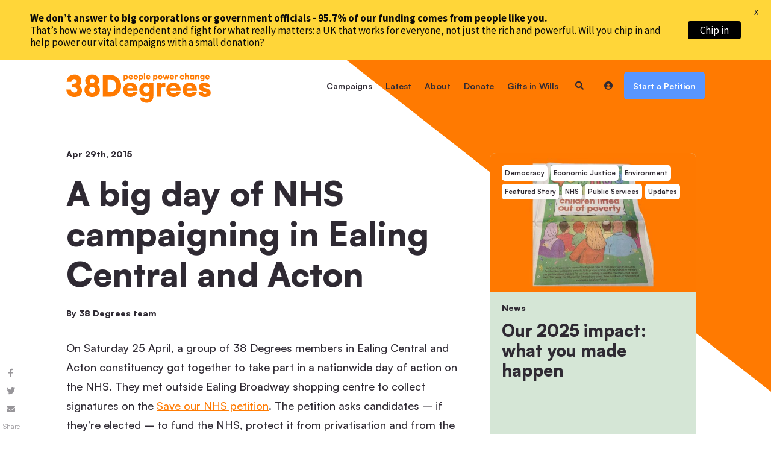

--- FILE ---
content_type: text/html; charset=UTF-8
request_url: https://home.38degrees.org.uk/2015/04/29/a-big-day-of-nhs-campaigning-in-ealing-central-and-acton/
body_size: 19952
content:



<!doctype html>
<html lang="en"  data-wf-page="62c2af8fe375538891b4401e" data-wf-site="62c2af8fe375532186b4401f">

<head>
	<meta http-equiv="Content-Type" content="text/html; charset=UTF-8" />
	<meta name="viewport" content="width=device-width,initial-scale=1,maximum-scale=1">
		<meta http-equiv="X-UA-Compatible" content="IE=edge">
	<title>
		A big day of NHS campaigning in Ealing Central and Acton - 38 Degrees	</title>
	<link rel="apple-touch-icon" sizes="57x57" href="https://home.38degrees.org.uk/app/themes/38degrees89up/assets/pre-images/favicons/apple-touch-icon-57x57.png">
	<link rel="apple-touch-icon" sizes="60x60" href="https://home.38degrees.org.uk/app/themes/38degrees89up/assets/pre-images/favicons/apple-touch-icon-60x60.png">
	<link rel="apple-touch-icon" sizes="72x72" href="https://home.38degrees.org.uk/app/themes/38degrees89up/assets/pre-images/favicons/apple-touch-icon-72x72.png">
	<link rel="apple-touch-icon" sizes="76x76" href="https://home.38degrees.org.uk/app/themes/38degrees89up/assets/pre-images/favicons/apple-touch-icon-76x76.png">
	<link rel="apple-touch-icon" sizes="114x114" href="https://home.38degrees.org.uk/app/themes/38degrees89up/assets/pre-images/favicons/apple-touch-icon-114x114.png">
	<link rel="apple-touch-icon" sizes="120x120" href="https://home.38degrees.org.uk/app/themes/38degrees89up/assets/pre-images/favicons/apple-touch-icon-120x120.png">
	<link rel="apple-touch-icon" sizes="144x144" href="https://home.38degrees.org.uk/app/themes/38degrees89up/assets/pre-images/favicons/apple-touch-icon-144x144.png">
	<link rel="apple-touch-icon" sizes="152x152" href="https://home.38degrees.org.uk/app/themes/38degrees89up/assets/pre-images/favicons/apple-touch-icon-152x152.png">
	<link rel="apple-touch-icon" sizes="180x180" href="https://home.38degrees.org.uk/app/themes/38degrees89up/assets/images/favicons/apple-touch-icon-180x180.png">
	<link rel="icon" type="image/png" href="https://home.38degrees.org.uk/app/themes/38degrees89up/assets/pre-images/favicons/favicon-32x32.png" sizes="32x32">
	<link rel="icon" type="image/png" href="https://home.38degrees.org.uk/app/themes/38degrees89up/assets/pre-images/favicons/favicon-194x194.png" sizes="194x194">
	<link rel="icon" type="image/png" href="https://home.38degrees.org.uk/app/themes/38degrees89up/assets/pre-images/favicons/favicon-96x96.png" sizes="96x96">
	<link rel="icon" type="image/png" href="https://home.38degrees.org.uk/app/themes/38degrees89up/assets/pre-images/favicons/android-chrome-192x192.png" sizes="192x192">
	<link rel="icon" type="image/png" href="https://home.38degrees.org.uk/app/themes/38degrees89up/assets/pre-images/favicons/favicon-16x16.png" sizes="16x16">
	<link rel="manifest" href="https://home.38degrees.org.uk/app/themes/38degrees89up/assets/images/favicons/manifest.json">
	<meta name="msapplication-TileColor" content="#ffffff">
	<meta name="msapplication-TileImage" content="https://home.38degrees.org.uk/app/themes/38degrees89up/assets/images/favicons/mstile-144x144.png">
	<meta name="theme-color" content="#ffffff">
	<link rel="pingback" href="https://home.38degrees.org.uk/wp/xmlrpc.php" />
	<meta name="google-site-verification" content="979ALbUiUrummTwyWFWChVskUMt2bgbH2XJhLcIGEn4" />
	<link href='https://apikeys.civiccomputing.com' rel='preconnect' crossorigin>

	<script>
	// Track when google analytics is enabled/disabled
	const trackersGoogleAnalytics = {
		gaId: 'UA-10757895-1',
		loaded: false,
		enabled: false,

		// Load Google Analytics and begin tracking.
		// Note, if your juristiction requires prior consent before tracking technologies are used,
		// then you should have obtained consent BEFORE you call this method!
		load: function() {
		if (!this.loaded) {
			console.log("Loading scripts and enabling Google Analytics");

			// See https://developers.google.com/analytics/devguides/collection/analyticsjs
			(function (i, s, o, g, r, a, m) {
			i.GoogleAnalyticsObject = r;
			i[r] = i[r] || function () {
				(i[r].q = i[r].q || []).push(arguments);
			}, i[r].l = 1 * new Date();
			a = s.createElement(o),
			m = s.getElementsByTagName(o)[0];
			a.async = 1;
			a.src = g;
			m.parentNode.insertBefore(a, m);
			}(window, document, 'script', '//www.google-analytics.com/analytics.js', 'ga'));

			(function() {
			ga('create', trackersGoogleAnalytics.gaId, 'auto');
			ga('send', 'pageview');
			}());
			//GTAG
			(function(w,d,s,l,i){w[l]=w[l]||[];w[l].push({'gtm.start':
			new Date().getTime(),event:'gtm.js'});var f=d.getElementsByTagName(s)[0],
			j=d.createElement(s),dl=l!='dataLayer'?'&l='+l:'';j.async=true;j.src=
			'https://www.googletagmanager.com/gtm.js?id='+i+dl;f.parentNode.insertBefore(j,f);
			})(window,document,'script','dataLayer','GTM-NP7QSW4');

			this.loaded = true;
			this.enabled = true;
		} else {
			console.log("Google Analytics scripts already loaded - re-enabling");
			// Ensure ga is not disabled, see https://developers.google.com/analytics/devguides/collection/analyticsjs/user-opt-out
			window[`ga-disable-${trackersGoogleAnalytics.gaId}`] = false;
			this.enabled = true;
		}
		},

		// Revoke consent for this user to be tracked by Google Analytics
		// See https://developers.google.com/analytics/devguides/collection/analyticsjs/user-opt-out
		revokeConsent: function() {
		console.log("Disabling Google Analytics");
		window[`ga-disable-${trackersGoogleAnalytics.gaId}`] = true;
		this.enabled = false;
		}
	};
	</script>
	<!-- Latest Version of CookieControl -->
	<script src="https://cc.cdn.civiccomputing.com/9/cookieControl-9.x.min.js" type="text/javascript"></script>
	<script>
		var config = {
			apiKey: '1077e48f6f59f007c8da71f1d78132cac73e9d2d',
			product: 'PRO',
			mode: 'gdpr',
			logConsent: true,
			subDomains: true,
			initialState: 'open',
			position: 'left',
			theme: 'dark',
			rejectButton: true,
			text: {
				title: 'Please be aware that our website uses cookies.',
				intro:  'Some of these cookies are essential, while others help us to improve your experience by providing insights into how the site is being used.',
				acceptSettings: 'Accept All Cookies',
				rejectSettings: 'Reject Non-Essential Cookies',
				necessaryTitle : 'Essential Cookies',
				necessaryDescription : 'Essential cookies enable core functionality. The website cannot function properly without these cookies, and these cookies can only be disabled by changing your browser preferences.',
				// thirdPartyTitle : 'Warning: Some cookies require your attention',
				// thirdPartyDescription : 'AddThis will place some cookies on their domain. Consent for these cannot be automatically revoked. Please follow the link below if you want to opt out of them.'
			},
			statement: {
				description: 'For an explanation as to how 38 Degrees uses cookies and how this affects you, please',
				name : 'click here.',
				url: 'https://home.38degrees.org.uk/cookies-policy/',
				updated : '29/07/2025'
			},
			necessaryCookies: [
			'CookieControl',
			'rack.session', '_rack_session',
			'connect.sid',
			'_agra_session',
			'ipp_key', 'ipp_uid', 'ipp_uid1', 'ipp_uid2',
			'_cflb', '_cf_bm', '_cfduid',
			'_GRECAPTCHA',
			'guid',
			],
			optionalCookies: [
			{
				name: 'analytics-marketing',
				label: 'Analytical & Marketing Cookies',
				description: "38 Degrees doesn't advertise products. We use analytical & marketing cookies to help us promote campaigns to people we think will be interested in them. If you opt in to these cookies, we'll be able to track our most popular campaigns more accurately, and we'll be able to advertise more relevant campaigns to you on social media.",
				cookies: [
				'_ga', '_gid', '_gat', 'AMP_TOKEN', '_gac_*', '_gcl_au',
				'fr', '_fbp',
				'X-AB'
				],
				onAccept: function () {
					console.log("analytics-marketing cookies accepted");
					trackersGoogleAnalytics.load()
					
				},
				onRevoke: function () {
					console.log("analytics-marketing cookies revoked");
					trackersGoogleAnalytics.revokeConsent()
				}
			}
			]
		};

		CookieControl.load(config);
	</script>
	<meta name='robots' content='index, follow, max-image-preview:large, max-snippet:-1, max-video-preview:-1' />
	<style>img:is([sizes="auto" i], [sizes^="auto," i]) { contain-intrinsic-size: 3000px 1500px }</style>
	
	<!-- This site is optimized with the Yoast SEO plugin v26.3 - https://yoast.com/wordpress/plugins/seo/ -->
	<link rel="canonical" href="https://home.38degrees.org.uk/2015/04/29/a-big-day-of-nhs-campaigning-in-ealing-central-and-acton/" />
	<meta property="og:locale" content="en_US" />
	<meta property="og:type" content="article" />
	<meta property="og:title" content="A big day of NHS campaigning in Ealing Central and Acton - 38 Degrees" />
	<meta property="og:url" content="https://home.38degrees.org.uk/2015/04/29/a-big-day-of-nhs-campaigning-in-ealing-central-and-acton/" />
	<meta property="og:site_name" content="38 Degrees" />
	<meta property="article:publisher" content="https://www.facebook.com/peoplepowerchange" />
	<meta property="article:published_time" content="2015-04-29T13:47:50+00:00" />
	<meta property="article:modified_time" content="2019-04-08T19:39:07+00:00" />
	<meta property="og:image" content="https://home.38degrees.org.uk/app/uploads/2022/12/Untitled-design.jpg" />
	<meta property="og:image:width" content="1200" />
	<meta property="og:image:height" content="630" />
	<meta property="og:image:type" content="image/jpeg" />
	<meta name="author" content="38 Degrees team" />
	<meta name="twitter:card" content="summary_large_image" />
	<meta name="twitter:creator" content="@38degrees" />
	<meta name="twitter:site" content="@38degrees" />
	<meta name="twitter:label1" content="Written by" />
	<meta name="twitter:data1" content="38 Degrees team" />
	<script type="application/ld+json" class="yoast-schema-graph">{"@context":"https://schema.org","@graph":[{"@type":"Article","@id":"https://home.38degrees.org.uk/2015/04/29/a-big-day-of-nhs-campaigning-in-ealing-central-and-acton/#article","isPartOf":{"@id":"https://home.38degrees.org.uk/2015/04/29/a-big-day-of-nhs-campaigning-in-ealing-central-and-acton/"},"author":{"name":"38 Degrees team","@id":"https://home.38degrees.org.uk/#/schema/person/98aaaa947e545b52aaffc54b351d4e32"},"headline":"A big day of NHS campaigning in Ealing Central and Acton","datePublished":"2015-04-29T13:47:50+00:00","dateModified":"2019-04-08T19:39:07+00:00","mainEntityOfPage":{"@id":"https://home.38degrees.org.uk/2015/04/29/a-big-day-of-nhs-campaigning-in-ealing-central-and-acton/"},"wordCount":11,"publisher":{"@id":"https://home.38degrees.org.uk/#organization"},"articleSection":["2015 election","General Election 2015","NHS event","NHS petition hand-ins","Save our NHS","Updates"],"inLanguage":"en-US"},{"@type":"WebPage","@id":"https://home.38degrees.org.uk/2015/04/29/a-big-day-of-nhs-campaigning-in-ealing-central-and-acton/","url":"https://home.38degrees.org.uk/2015/04/29/a-big-day-of-nhs-campaigning-in-ealing-central-and-acton/","name":"A big day of NHS campaigning in Ealing Central and Acton - 38 Degrees","isPartOf":{"@id":"https://home.38degrees.org.uk/#website"},"datePublished":"2015-04-29T13:47:50+00:00","dateModified":"2019-04-08T19:39:07+00:00","breadcrumb":{"@id":"https://home.38degrees.org.uk/2015/04/29/a-big-day-of-nhs-campaigning-in-ealing-central-and-acton/#breadcrumb"},"inLanguage":"en-US","potentialAction":[{"@type":"ReadAction","target":["https://home.38degrees.org.uk/2015/04/29/a-big-day-of-nhs-campaigning-in-ealing-central-and-acton/"]}]},{"@type":"BreadcrumbList","@id":"https://home.38degrees.org.uk/2015/04/29/a-big-day-of-nhs-campaigning-in-ealing-central-and-acton/#breadcrumb","itemListElement":[{"@type":"ListItem","position":1,"name":"Home","item":"https://home.38degrees.org.uk/"},{"@type":"ListItem","position":2,"name":"Blog","item":"https://home.38degrees.org.uk/?page_id=58"},{"@type":"ListItem","position":3,"name":"A big day of NHS campaigning in Ealing Central and Acton"}]},{"@type":"WebSite","@id":"https://home.38degrees.org.uk/#website","url":"https://home.38degrees.org.uk/","name":"38 Degrees","description":"38 Degrees is a community of a million people whose small actions add up to something bigger: a fairer, more respectful, more sustainable UK.","publisher":{"@id":"https://home.38degrees.org.uk/#organization"},"potentialAction":[{"@type":"SearchAction","target":{"@type":"EntryPoint","urlTemplate":"https://home.38degrees.org.uk/?s={search_term_string}"},"query-input":{"@type":"PropertyValueSpecification","valueRequired":true,"valueName":"search_term_string"}}],"inLanguage":"en-US"},{"@type":"Organization","@id":"https://home.38degrees.org.uk/#organization","name":"38 Degrees","url":"https://home.38degrees.org.uk/","logo":{"@type":"ImageObject","inLanguage":"en-US","@id":"https://home.38degrees.org.uk/#/schema/logo/image/","url":"https://home.38degrees.org.uk/wp-content/uploads/2017/09/38-Degrees-logo.png","contentUrl":"https://home.38degrees.org.uk/wp-content/uploads/2017/09/38-Degrees-logo.png","width":382,"height":69,"caption":"38 Degrees"},"image":{"@id":"https://home.38degrees.org.uk/#/schema/logo/image/"},"sameAs":["https://www.facebook.com/peoplepowerchange","https://x.com/38degrees","https://www.linkedin.com/company/38-degrees","https://www.youtube.com/user/38DegreesTV"]},{"@type":"Person","@id":"https://home.38degrees.org.uk/#/schema/person/98aaaa947e545b52aaffc54b351d4e32","name":"38 Degrees team","image":{"@type":"ImageObject","inLanguage":"en-US","@id":"https://home.38degrees.org.uk/#/schema/person/image/","url":"https://secure.gravatar.com/avatar/7a870ed7a197e324410c3087cabd1b18c7cbab0b9565e52773b0a034e90b6e41?s=96&d=mm&r=g","contentUrl":"https://secure.gravatar.com/avatar/7a870ed7a197e324410c3087cabd1b18c7cbab0b9565e52773b0a034e90b6e41?s=96&d=mm&r=g","caption":"38 Degrees team"},"url":"https://home.38degrees.org.uk/author/the-38-degrees-staff-team/"}]}</script>
	<!-- / Yoast SEO plugin. -->


<link rel='dns-prefetch' href='//fonts.googleapis.com' />
<link rel='stylesheet' id='wp-block-library-css' href='https://home.38degrees.org.uk/wp/wp-includes/css/dist/block-library/style.min.css?ver=6.8.3' type='text/css' media='all' />
<style id='classic-theme-styles-inline-css' type='text/css'>
/*! This file is auto-generated */
.wp-block-button__link{color:#fff;background-color:#32373c;border-radius:9999px;box-shadow:none;text-decoration:none;padding:calc(.667em + 2px) calc(1.333em + 2px);font-size:1.125em}.wp-block-file__button{background:#32373c;color:#fff;text-decoration:none}
</style>
<style id='global-styles-inline-css' type='text/css'>
:root{--wp--preset--aspect-ratio--square: 1;--wp--preset--aspect-ratio--4-3: 4/3;--wp--preset--aspect-ratio--3-4: 3/4;--wp--preset--aspect-ratio--3-2: 3/2;--wp--preset--aspect-ratio--2-3: 2/3;--wp--preset--aspect-ratio--16-9: 16/9;--wp--preset--aspect-ratio--9-16: 9/16;--wp--preset--color--black: #000000;--wp--preset--color--cyan-bluish-gray: #abb8c3;--wp--preset--color--white: #ffffff;--wp--preset--color--pale-pink: #f78da7;--wp--preset--color--vivid-red: #cf2e2e;--wp--preset--color--luminous-vivid-orange: #ff6900;--wp--preset--color--luminous-vivid-amber: #fcb900;--wp--preset--color--light-green-cyan: #7bdcb5;--wp--preset--color--vivid-green-cyan: #00d084;--wp--preset--color--pale-cyan-blue: #8ed1fc;--wp--preset--color--vivid-cyan-blue: #0693e3;--wp--preset--color--vivid-purple: #9b51e0;--wp--preset--gradient--vivid-cyan-blue-to-vivid-purple: linear-gradient(135deg,rgba(6,147,227,1) 0%,rgb(155,81,224) 100%);--wp--preset--gradient--light-green-cyan-to-vivid-green-cyan: linear-gradient(135deg,rgb(122,220,180) 0%,rgb(0,208,130) 100%);--wp--preset--gradient--luminous-vivid-amber-to-luminous-vivid-orange: linear-gradient(135deg,rgba(252,185,0,1) 0%,rgba(255,105,0,1) 100%);--wp--preset--gradient--luminous-vivid-orange-to-vivid-red: linear-gradient(135deg,rgba(255,105,0,1) 0%,rgb(207,46,46) 100%);--wp--preset--gradient--very-light-gray-to-cyan-bluish-gray: linear-gradient(135deg,rgb(238,238,238) 0%,rgb(169,184,195) 100%);--wp--preset--gradient--cool-to-warm-spectrum: linear-gradient(135deg,rgb(74,234,220) 0%,rgb(151,120,209) 20%,rgb(207,42,186) 40%,rgb(238,44,130) 60%,rgb(251,105,98) 80%,rgb(254,248,76) 100%);--wp--preset--gradient--blush-light-purple: linear-gradient(135deg,rgb(255,206,236) 0%,rgb(152,150,240) 100%);--wp--preset--gradient--blush-bordeaux: linear-gradient(135deg,rgb(254,205,165) 0%,rgb(254,45,45) 50%,rgb(107,0,62) 100%);--wp--preset--gradient--luminous-dusk: linear-gradient(135deg,rgb(255,203,112) 0%,rgb(199,81,192) 50%,rgb(65,88,208) 100%);--wp--preset--gradient--pale-ocean: linear-gradient(135deg,rgb(255,245,203) 0%,rgb(182,227,212) 50%,rgb(51,167,181) 100%);--wp--preset--gradient--electric-grass: linear-gradient(135deg,rgb(202,248,128) 0%,rgb(113,206,126) 100%);--wp--preset--gradient--midnight: linear-gradient(135deg,rgb(2,3,129) 0%,rgb(40,116,252) 100%);--wp--preset--font-size--small: 13px;--wp--preset--font-size--medium: 20px;--wp--preset--font-size--large: 36px;--wp--preset--font-size--x-large: 42px;--wp--preset--spacing--20: 0.44rem;--wp--preset--spacing--30: 0.67rem;--wp--preset--spacing--40: 1rem;--wp--preset--spacing--50: 1.5rem;--wp--preset--spacing--60: 2.25rem;--wp--preset--spacing--70: 3.38rem;--wp--preset--spacing--80: 5.06rem;--wp--preset--shadow--natural: 6px 6px 9px rgba(0, 0, 0, 0.2);--wp--preset--shadow--deep: 12px 12px 50px rgba(0, 0, 0, 0.4);--wp--preset--shadow--sharp: 6px 6px 0px rgba(0, 0, 0, 0.2);--wp--preset--shadow--outlined: 6px 6px 0px -3px rgba(255, 255, 255, 1), 6px 6px rgba(0, 0, 0, 1);--wp--preset--shadow--crisp: 6px 6px 0px rgba(0, 0, 0, 1);}:where(.is-layout-flex){gap: 0.5em;}:where(.is-layout-grid){gap: 0.5em;}body .is-layout-flex{display: flex;}.is-layout-flex{flex-wrap: wrap;align-items: center;}.is-layout-flex > :is(*, div){margin: 0;}body .is-layout-grid{display: grid;}.is-layout-grid > :is(*, div){margin: 0;}:where(.wp-block-columns.is-layout-flex){gap: 2em;}:where(.wp-block-columns.is-layout-grid){gap: 2em;}:where(.wp-block-post-template.is-layout-flex){gap: 1.25em;}:where(.wp-block-post-template.is-layout-grid){gap: 1.25em;}.has-black-color{color: var(--wp--preset--color--black) !important;}.has-cyan-bluish-gray-color{color: var(--wp--preset--color--cyan-bluish-gray) !important;}.has-white-color{color: var(--wp--preset--color--white) !important;}.has-pale-pink-color{color: var(--wp--preset--color--pale-pink) !important;}.has-vivid-red-color{color: var(--wp--preset--color--vivid-red) !important;}.has-luminous-vivid-orange-color{color: var(--wp--preset--color--luminous-vivid-orange) !important;}.has-luminous-vivid-amber-color{color: var(--wp--preset--color--luminous-vivid-amber) !important;}.has-light-green-cyan-color{color: var(--wp--preset--color--light-green-cyan) !important;}.has-vivid-green-cyan-color{color: var(--wp--preset--color--vivid-green-cyan) !important;}.has-pale-cyan-blue-color{color: var(--wp--preset--color--pale-cyan-blue) !important;}.has-vivid-cyan-blue-color{color: var(--wp--preset--color--vivid-cyan-blue) !important;}.has-vivid-purple-color{color: var(--wp--preset--color--vivid-purple) !important;}.has-black-background-color{background-color: var(--wp--preset--color--black) !important;}.has-cyan-bluish-gray-background-color{background-color: var(--wp--preset--color--cyan-bluish-gray) !important;}.has-white-background-color{background-color: var(--wp--preset--color--white) !important;}.has-pale-pink-background-color{background-color: var(--wp--preset--color--pale-pink) !important;}.has-vivid-red-background-color{background-color: var(--wp--preset--color--vivid-red) !important;}.has-luminous-vivid-orange-background-color{background-color: var(--wp--preset--color--luminous-vivid-orange) !important;}.has-luminous-vivid-amber-background-color{background-color: var(--wp--preset--color--luminous-vivid-amber) !important;}.has-light-green-cyan-background-color{background-color: var(--wp--preset--color--light-green-cyan) !important;}.has-vivid-green-cyan-background-color{background-color: var(--wp--preset--color--vivid-green-cyan) !important;}.has-pale-cyan-blue-background-color{background-color: var(--wp--preset--color--pale-cyan-blue) !important;}.has-vivid-cyan-blue-background-color{background-color: var(--wp--preset--color--vivid-cyan-blue) !important;}.has-vivid-purple-background-color{background-color: var(--wp--preset--color--vivid-purple) !important;}.has-black-border-color{border-color: var(--wp--preset--color--black) !important;}.has-cyan-bluish-gray-border-color{border-color: var(--wp--preset--color--cyan-bluish-gray) !important;}.has-white-border-color{border-color: var(--wp--preset--color--white) !important;}.has-pale-pink-border-color{border-color: var(--wp--preset--color--pale-pink) !important;}.has-vivid-red-border-color{border-color: var(--wp--preset--color--vivid-red) !important;}.has-luminous-vivid-orange-border-color{border-color: var(--wp--preset--color--luminous-vivid-orange) !important;}.has-luminous-vivid-amber-border-color{border-color: var(--wp--preset--color--luminous-vivid-amber) !important;}.has-light-green-cyan-border-color{border-color: var(--wp--preset--color--light-green-cyan) !important;}.has-vivid-green-cyan-border-color{border-color: var(--wp--preset--color--vivid-green-cyan) !important;}.has-pale-cyan-blue-border-color{border-color: var(--wp--preset--color--pale-cyan-blue) !important;}.has-vivid-cyan-blue-border-color{border-color: var(--wp--preset--color--vivid-cyan-blue) !important;}.has-vivid-purple-border-color{border-color: var(--wp--preset--color--vivid-purple) !important;}.has-vivid-cyan-blue-to-vivid-purple-gradient-background{background: var(--wp--preset--gradient--vivid-cyan-blue-to-vivid-purple) !important;}.has-light-green-cyan-to-vivid-green-cyan-gradient-background{background: var(--wp--preset--gradient--light-green-cyan-to-vivid-green-cyan) !important;}.has-luminous-vivid-amber-to-luminous-vivid-orange-gradient-background{background: var(--wp--preset--gradient--luminous-vivid-amber-to-luminous-vivid-orange) !important;}.has-luminous-vivid-orange-to-vivid-red-gradient-background{background: var(--wp--preset--gradient--luminous-vivid-orange-to-vivid-red) !important;}.has-very-light-gray-to-cyan-bluish-gray-gradient-background{background: var(--wp--preset--gradient--very-light-gray-to-cyan-bluish-gray) !important;}.has-cool-to-warm-spectrum-gradient-background{background: var(--wp--preset--gradient--cool-to-warm-spectrum) !important;}.has-blush-light-purple-gradient-background{background: var(--wp--preset--gradient--blush-light-purple) !important;}.has-blush-bordeaux-gradient-background{background: var(--wp--preset--gradient--blush-bordeaux) !important;}.has-luminous-dusk-gradient-background{background: var(--wp--preset--gradient--luminous-dusk) !important;}.has-pale-ocean-gradient-background{background: var(--wp--preset--gradient--pale-ocean) !important;}.has-electric-grass-gradient-background{background: var(--wp--preset--gradient--electric-grass) !important;}.has-midnight-gradient-background{background: var(--wp--preset--gradient--midnight) !important;}.has-small-font-size{font-size: var(--wp--preset--font-size--small) !important;}.has-medium-font-size{font-size: var(--wp--preset--font-size--medium) !important;}.has-large-font-size{font-size: var(--wp--preset--font-size--large) !important;}.has-x-large-font-size{font-size: var(--wp--preset--font-size--x-large) !important;}
:where(.wp-block-post-template.is-layout-flex){gap: 1.25em;}:where(.wp-block-post-template.is-layout-grid){gap: 1.25em;}
:where(.wp-block-columns.is-layout-flex){gap: 2em;}:where(.wp-block-columns.is-layout-grid){gap: 2em;}
:root :where(.wp-block-pullquote){font-size: 1.5em;line-height: 1.6;}
</style>
<link rel='stylesheet' id='google-fonts-css' href='https://fonts.googleapis.com/css?family=Lato%3A400%2C500%2C600%2C700%7CSource+Sans+Pro%3A400%2C500%2C600%2C700&#038;ver=2.8.3' type='text/css' media='all' />
<link rel='stylesheet' id='normalize-css' href='https://home.38degrees.org.uk/app/themes/38degrees89up/assets/css/normalize.css?ver=1769102959' type='text/css' media='all' />
<link rel='stylesheet' id='components-css' href='https://home.38degrees.org.uk/app/themes/38degrees89up/assets/css/components.css?ver=1769102959' type='text/css' media='all' />
<link rel='stylesheet' id='style-css' href='https://home.38degrees.org.uk/app/themes/38degrees89up/assets/css/38-degrees-full.css?ver=1769102959' type='text/css' media='all' />
<link rel='stylesheet' id='overwrite-css' href='https://home.38degrees.org.uk/app/themes/38degrees89up/assets/css/overwrites.css?ver=1769102959' type='text/css' media='all' />
<script type="text/javascript" src="https://home.38degrees.org.uk/wp/wp-includes/js/jquery/jquery.min.js?ver=3.7.1" id="jquery-core-js"></script>
<script type="text/javascript" src="https://home.38degrees.org.uk/wp/wp-includes/js/jquery/jquery-migrate.min.js?ver=3.4.1" id="jquery-migrate-js"></script>
<script type="text/javascript" src="https://home.38degrees.org.uk/app/themes/38degrees89up/assets/scripts/scripts-min.js?ver=1769102959" id="init-js"></script>
<script type="text/javascript" src="https://home.38degrees.org.uk/app/themes/38degrees89up/assets/js/custom.js?ver=1769102959" id="custom-js"></script>
<link rel="https://api.w.org/" href="https://home.38degrees.org.uk/wp-json/" /><link rel="alternate" title="JSON" type="application/json" href="https://home.38degrees.org.uk/wp-json/wp/v2/posts/7947" /><link rel='shortlink' href='https://home.38degrees.org.uk/?p=7947' />
<link rel="alternate" title="oEmbed (JSON)" type="application/json+oembed" href="https://home.38degrees.org.uk/wp-json/oembed/1.0/embed?url=https%3A%2F%2Fhome.38degrees.org.uk%2F2015%2F04%2F29%2Fa-big-day-of-nhs-campaigning-in-ealing-central-and-acton%2F" />
<link rel="alternate" title="oEmbed (XML)" type="text/xml+oembed" href="https://home.38degrees.org.uk/wp-json/oembed/1.0/embed?url=https%3A%2F%2Fhome.38degrees.org.uk%2F2015%2F04%2F29%2Fa-big-day-of-nhs-campaigning-in-ealing-central-and-acton%2F&#038;format=xml" />
<style id="mystickymenu" type="text/css">#mysticky-nav { width:100%; position: static; height: auto !important; }#mysticky-nav.wrapfixed { position:fixed; left: 0px; margin-top:0px;  z-index: 99990; -webkit-transition: 0.3s; -moz-transition: 0.3s; -o-transition: 0.3s; transition: 0.3s; -ms-filter:"progid:DXImageTransform.Microsoft.Alpha(Opacity=90)"; filter: alpha(opacity=90); opacity:0.9; background-color: #f7f5e7;}#mysticky-nav.wrapfixed .myfixed{ background-color: #f7f5e7; position: relative;top: auto;left: auto;right: auto;}#mysticky-nav .myfixed { margin:0 auto; float:none; border:0px; background:none; max-width:100%; }</style>			<style type="text/css">
																															</style>
			<!--[if lt IE 9]><script src="http://html5shim.googlecode.com/svn/trunk/html5.js"></script><![endif]--><noscript><style>.lazyload[data-src]{display:none !important;}</style></noscript><style>.lazyload{background-image:none !important;}.lazyload:before{background-image:none !important;}</style>
	<style id="mysticky-welcomebar-inline-css">
	.mysticky-welcomebar-fixed , .mysticky-welcomebar-fixed * {
		-webkit-box-sizing: border-box;
		-moz-box-sizing: border-box;
		box-sizing: border-box;
	}
	.mysticky-welcomebar-fixed {
		background-color: #ffd639;
		font-family: Source Sans Pro;
		position: fixed;
		left: 0;
		right: 0;
		z-index: 9999999;
		opacity: 0;
	}
	.mysticky-welcomebar-fixed-wrap {
		min-height: 60px;
		padding: 20px 50px;
		display: flex;
		align-items: center;
		justify-content: center;
		width: 100%;
		height: 100%;
	}
	.mysticky-welcomebar-fixed-wrap .mysticky-welcomebar-content {
		flex: 1;
		text-align:center;
	}
	.mysticky-welcomebar-animation {
		-webkit-transition: all 1s ease 0s;
		-moz-transition: all 1s ease 0s;
		transition: all 1s ease 0s;
	}
	.mysticky-welcomebar-position-top {
		top:0;
	}
	.mysticky-welcomebar-position-bottom {
		bottom:0;
	}
	.mysticky-welcomebar-position-top.mysticky-welcomebar-entry-effect-slide-in {
		top: -60px;
	}
	.mysticky-welcomebar-position-bottom.mysticky-welcomebar-entry-effect-slide-in {
		bottom: -60px;
	}
	.mysticky-welcomebar-entry-effect-fade {
		opacity: 0;
	}
	.mysticky-welcomebar-entry-effect-none {
		display: none;
	}
	.mysticky-welcomebar-fixed .mysticky-welcomebar-content p a{
		text-decoration: underline;
		text-decoration-thickness: 1px;
		text-underline-offset: 0.25ch;
	}
	.mysticky-welcomebar-fixed .mysticky-welcomebar-content p a,
	.mysticky-welcomebar-fixed .mysticky-welcomebar-content p {
		color: #0a0a0a;
		font-size: 17px;
		margin: 0;
		padding: 0;
		line-height: 1.2;
		font-weight: 400;
		font-family:Source Sans Pro	}
	.mysticky-welcomebar-fixed .mysticky-welcomebar-btn {
		/*padding-left: 30px;*/
		display: none;
		line-height: 1;
		margin-left: 10px;
	}
	.mysticky-welcomebar-fixed.mysticky-welcomebar-btn-desktop .mysticky-welcomebar-btn {
		display: block;
		position: relative;
	}
	.mysticky-welcomebar-fixed .mysticky-welcomebar-btn a {
		background-color: #000000;
		font-family: inherit;
		color: #ffffff;
		border-radius: 4px;
		text-decoration: none;
		display: inline-block;
		vertical-align: top;
		line-height: 1.2;
		font-size: 17px;
		font-weight: 400;
		padding: 5px 20px;
		white-space: nowrap;
	}

	  
	.mysticky-welcomebar-fixed .mysticky-welcomebar-btn a:hover {
		/*opacity: 0.7;*/
		 color: #ffffff; 				
		-moz-box-shadow: 1px 2px 4px rgba(0, 0, 0,0.5);
		-webkit-box-shadow: 1px 2px 4px rgba(0, 0, 0, 0.5);
		box-shadow: 1px 2px 4px rgba(0, 0, 0, 0.5);
	}
			  
	.mysticky-welcomebar-btn a:after {
		background: #444444;
		z-index: -1;
		border-radius: 4px;
	}
	.mysticky-welcomebar-btn a:before,
	.mysticky-welcomebar-btn a:after {
		background: #444444;
		z-index: -1;
	}
		.mysticky-welcomebar-fixed .mysticky-welcomebar-close {
		display: none;
		vertical-align: top;
		width: 30px;
		height: 30px;
		text-align: center;
		line-height: 30px;
		border-radius: 5px;
		color: #000;
		position: absolute;
		top: 5px;
		right: 10px;
		outline: none;		
		text-decoration: none;
		text-shadow: 0 0 0px #fff;
		-webkit-transition: all 0.5s ease 0s;
		-moz-transition: all 0.5s ease 0s;
		transition: all 0.5s ease 0s;
		-webkit-transform-origin: 50% 50%;
		-moz-transform-origin: 50% 50%;
		transform-origin: 50% 50%;
	}
	.mysticky-welcomebar-fixed .mysticky-welcomebar-close:hover {
		opacity: 1;
		-webkit-transform: rotate(180deg);
		-moz-transform: rotate(180deg);
		transform: rotate(180deg);
	}
	.mysticky-welcomebar-fixed .mysticky-welcomebar-close span.dashicons {
		font-size: 27px;
	}
	.mysticky-welcomebar-fixed.mysticky-welcomebar-showx-desktop .mysticky-welcomebar-close {
		display: inline-block;
		cursor: pointer;
	}	
	/* Animated Buttons */
		.mysticky-welcomebar-btn a {
			-webkit-animation-duration: 1s;
			animation-duration: 1s;
		}
		@-webkit-keyframes flash {
			from,
			50%,
			to {
				opacity: 1;
			}

			25%,
			75% {
				opacity: 0;
			}
		}
		@keyframes flash {
			from,
			50%,
			to {
				opacity: 1;
			}

			25%,
			75% {
				opacity: 0;
			}
		}
		.mysticky-welcomebar-attention-flash.animation-start .mysticky-welcomebar-btn a {
			-webkit-animation-name: flash;
			animation-name: flash;
		}
		
		@keyframes shake {
			from,
			to {
				-webkit-transform: translate3d(0, 0, 0);
				transform: translate3d(0, 0, 0);
			}

			10%,
			30%,
			50%,
			70%,
			90% {
				-webkit-transform: translate3d(-10px, 0, 0);
				transform: translate3d(-10px, 0, 0);
			}

			20%,
			40%,
			60%,
			80% {
				-webkit-transform: translate3d(10px, 0, 0);
				transform: translate3d(10px, 0, 0);
			}
		}

		.mysticky-welcomebar-attention-shake.animation-start .mysticky-welcomebar-btn a {
			-webkit-animation-name: shake;
			animation-name: shake;
		}
		
		@-webkit-keyframes swing {
			20% {
				-webkit-transform: rotate3d(0, 0, 1, 15deg);
				transform: rotate3d(0, 0, 1, 15deg);
			}

			40% {
				-webkit-transform: rotate3d(0, 0, 1, -10deg);
				transform: rotate3d(0, 0, 1, -10deg);
			}

			60% {
				-webkit-transform: rotate3d(0, 0, 1, 5deg);
				transform: rotate3d(0, 0, 1, 5deg);
			}

			80% {
				-webkit-transform: rotate3d(0, 0, 1, -5deg);
				transform: rotate3d(0, 0, 1, -5deg);
			}
	
			to {
				-webkit-transform: rotate3d(0, 0, 1, 0deg);
				transform: rotate3d(0, 0, 1, 0deg);
			}
		}

		@keyframes swing {
			20% {
				-webkit-transform: rotate3d(0, 0, 1, 15deg);
				transform: rotate3d(0, 0, 1, 15deg);
			}

			40% {
				-webkit-transform: rotate3d(0, 0, 1, -10deg);
				transform: rotate3d(0, 0, 1, -10deg);
			}

			60% {
				-webkit-transform: rotate3d(0, 0, 1, 5deg);
				transform: rotate3d(0, 0, 1, 5deg);
			}

			80% {
				-webkit-transform: rotate3d(0, 0, 1, -5deg);
				transform: rotate3d(0, 0, 1, -5deg);
			}

			to {
				-webkit-transform: rotate3d(0, 0, 1, 0deg);
				transform: rotate3d(0, 0, 1, 0deg);
			}
		}

		.mysticky-welcomebar-attention-swing.animation-start .mysticky-welcomebar-btn a {
			-webkit-transform-origin: top center;
			transform-origin: top center;
			-webkit-animation-name: swing;
			animation-name: swing;
		}
		
		@-webkit-keyframes tada {
			from {
				-webkit-transform: scale3d(1, 1, 1);
				transform: scale3d(1, 1, 1);
			}

			10%,
			20% {
				-webkit-transform: scale3d(0.9, 0.9, 0.9) rotate3d(0, 0, 1, -3deg);
				transform: scale3d(0.9, 0.9, 0.9) rotate3d(0, 0, 1, -3deg);
			}

			30%,
			50%,
			70%,
			90% {
				-webkit-transform: scale3d(1.1, 1.1, 1.1) rotate3d(0, 0, 1, 3deg);
				transform: scale3d(1.1, 1.1, 1.1) rotate3d(0, 0, 1, 3deg);
			}

			40%,
			60%,
			80% {
				-webkit-transform: scale3d(1.1, 1.1, 1.1) rotate3d(0, 0, 1, -3deg);
				transform: scale3d(1.1, 1.1, 1.1) rotate3d(0, 0, 1, -3deg);
			}

			to {
				-webkit-transform: scale3d(1, 1, 1);
				transform: scale3d(1, 1, 1);
			}
		}

		@keyframes tada {
			from {
				-webkit-transform: scale3d(1, 1, 1);
				transform: scale3d(1, 1, 1);
			}

			10%,
			20% {
				-webkit-transform: scale3d(0.9, 0.9, 0.9) rotate3d(0, 0, 1, -3deg);
				transform: scale3d(0.9, 0.9, 0.9) rotate3d(0, 0, 1, -3deg);
			}

			30%,
			50%,
			70%,
			90% {
				-webkit-transform: scale3d(1.1, 1.1, 1.1) rotate3d(0, 0, 1, 3deg);
				transform: scale3d(1.1, 1.1, 1.1) rotate3d(0, 0, 1, 3deg);
			}

			40%,
			60%,
			80% {
				-webkit-transform: scale3d(1.1, 1.1, 1.1) rotate3d(0, 0, 1, -3deg);
				transform: scale3d(1.1, 1.1, 1.1) rotate3d(0, 0, 1, -3deg);
			}

			to {
				-webkit-transform: scale3d(1, 1, 1);
				transform: scale3d(1, 1, 1);
			}
		}

		.mysticky-welcomebar-attention-tada.animation-start .mysticky-welcomebar-btn a {
			-webkit-animation-name: tada;
			animation-name: tada;
		}
		
		@-webkit-keyframes heartBeat {
			0% {
				-webkit-transform: scale(1);
				transform: scale(1);
			}

			14% {
				-webkit-transform: scale(1.3);
				transform: scale(1.3);
			}

			28% {
				-webkit-transform: scale(1);
				transform: scale(1);
			}

			42% {
				-webkit-transform: scale(1.3);
				transform: scale(1.3);
			}

			70% {
				-webkit-transform: scale(1);
				transform: scale(1);
			}
		}

		@keyframes heartBeat {
			0% {
				-webkit-transform: scale(1);
				transform: scale(1);
			}

			14% {
				-webkit-transform: scale(1.3);
				transform: scale(1.3);
			}

			28% {
				-webkit-transform: scale(1);
				transform: scale(1);
			}

			42% {
				-webkit-transform: scale(1.3);
				transform: scale(1.3);
			}

			70% {
				-webkit-transform: scale(1);
				transform: scale(1);
			}
		}

		.mysticky-welcomebar-attention-heartbeat.animation-start .mysticky-welcomebar-btn a {
		  -webkit-animation-name: heartBeat;
		  animation-name: heartBeat;
		  -webkit-animation-duration: 1.3s;
		  animation-duration: 1.3s;
		  -webkit-animation-timing-function: ease-in-out;
		  animation-timing-function: ease-in-out;
		}
		
		@-webkit-keyframes wobble {
			from {
				-webkit-transform: translate3d(0, 0, 0);
				transform: translate3d(0, 0, 0);
			}

			15% {
				-webkit-transform: translate3d(-25%, 0, 0) rotate3d(0, 0, 1, -5deg);
				transform: translate3d(-25%, 0, 0) rotate3d(0, 0, 1, -5deg);
			}

			30% {
				-webkit-transform: translate3d(20%, 0, 0) rotate3d(0, 0, 1, 3deg);
				transform: translate3d(20%, 0, 0) rotate3d(0, 0, 1, 3deg);
			}

			45% {
				-webkit-transform: translate3d(-15%, 0, 0) rotate3d(0, 0, 1, -3deg);
				transform: translate3d(-15%, 0, 0) rotate3d(0, 0, 1, -3deg);
			}

			60% {
				-webkit-transform: translate3d(10%, 0, 0) rotate3d(0, 0, 1, 2deg);
				transform: translate3d(10%, 0, 0) rotate3d(0, 0, 1, 2deg);
			}

			75% {
				-webkit-transform: translate3d(-5%, 0, 0) rotate3d(0, 0, 1, -1deg);
				transform: translate3d(-5%, 0, 0) rotate3d(0, 0, 1, -1deg);
			}

			to {
				-webkit-transform: translate3d(0, 0, 0);
				transform: translate3d(0, 0, 0);
			}
		}

		@keyframes wobble {
			from {
				-webkit-transform: translate3d(0, 0, 0);
				transform: translate3d(0, 0, 0);
			}

			15% {
				-webkit-transform: translate3d(-25%, 0, 0) rotate3d(0, 0, 1, -5deg);
				transform: translate3d(-25%, 0, 0) rotate3d(0, 0, 1, -5deg);
			}

			30% {
				-webkit-transform: translate3d(20%, 0, 0) rotate3d(0, 0, 1, 3deg);
				transform: translate3d(20%, 0, 0) rotate3d(0, 0, 1, 3deg);
			}

			45% {
				-webkit-transform: translate3d(-15%, 0, 0) rotate3d(0, 0, 1, -3deg);
				transform: translate3d(-15%, 0, 0) rotate3d(0, 0, 1, -3deg);
			}

			60% {
				-webkit-transform: translate3d(10%, 0, 0) rotate3d(0, 0, 1, 2deg);
				transform: translate3d(10%, 0, 0) rotate3d(0, 0, 1, 2deg);
			}

			75% {
				-webkit-transform: translate3d(-5%, 0, 0) rotate3d(0, 0, 1, -1deg);
				transform: translate3d(-5%, 0, 0) rotate3d(0, 0, 1, -1deg);
			}

			to {
				-webkit-transform: translate3d(0, 0, 0);
				transform: translate3d(0, 0, 0);
			}
		}
		
		.mysticky-welcomebar-attention-wobble.animation-start .mysticky-welcomebar-btn a {
			-webkit-animation-name: wobble;
			animation-name: wobble;
		}

		/* 210824 */
		@media only screen and (min-width: 481px) {
			.mysticky-welcomebar-fixed-wrap.mysticky-welcomebar-position-left {
				justify-content: flex-start;
			}
			.mysticky-welcomebar-fixed-wrap.mysticky-welcomebar-position-center {
				justify-content: center;
			}
			.mysticky-welcomebar-fixed-wrap.mysticky-welcomebar-position-right  {
				justify-content: flex-end;
			}
			.mysticky-welcomebar-fixed-wrap.mysticky-welcomebar-position-left .mysticky-welcomebar-content,
			.mysticky-welcomebar-fixed-wrap.mysticky-welcomebar-position-center .mysticky-welcomebar-content,
			.mysticky-welcomebar-fixed-wrap.mysticky-welcomebar-position-right .mysticky-welcomebar-content {
				flex: unset;
			}
		}
		
		@media only screen and (min-width: 768px) {
			.mysticky-welcomebar-display-desktop.mysticky-welcomebar-entry-effect-fade.entry-effect {
				opacity: 1;
			}
			.mysticky-welcomebar-display-desktop.mysticky-welcomebar-entry-effect-none.entry-effect {
				display: block;
			}
			.mysticky-welcomebar-display-desktop.mysticky-welcomebar-position-top.mysticky-welcomebar-fixed ,
			.mysticky-welcomebar-display-desktop.mysticky-welcomebar-position-top.mysticky-welcomebar-entry-effect-slide-in.entry-effect.mysticky-welcomebar-fixed {
				top: 0;			
			}
			.mysticky-welcomebar-display-desktop.mysticky-welcomebar-position-bottom.mysticky-welcomebar-fixed ,
			.mysticky-welcomebar-display-desktop.mysticky-welcomebar-position-bottom.mysticky-welcomebar-entry-effect-slide-in.entry-effect.mysticky-welcomebar-fixed {
				bottom: 0;
			}	
		}
		@media only screen and (max-width: 767px) {
			.mysticky-welcomebar-display-mobile.mysticky-welcomebar-entry-effect-fade.entry-effect {
				opacity: 1;
			}
			.mysticky-welcomebar-display-mobile.mysticky-welcomebar-entry-effect-none.entry-effect {
				display: block;
			}
			.mysticky-welcomebar-display-mobile.mysticky-welcomebar-position-top.mysticky-welcomebar-fixed ,
			.mysticky-welcomebar-display-mobile.mysticky-welcomebar-position-top.mysticky-welcomebar-entry-effect-slide-in.entry-effect.mysticky-welcomebar-fixed {
				top: 0;
			}
			.mysticky-welcomebar-display-mobile.mysticky-welcomebar-position-bottom.mysticky-welcomebar-fixed ,
			.mysticky-welcomebar-display-mobile.mysticky-welcomebar-position-bottom.mysticky-welcomebar-entry-effect-slide-in.entry-effect.mysticky-welcomebar-fixed {
				bottom: 0;
			}
			/*.mysticky-welcomebar-fixed.mysticky-welcomebar-showx-desktop .mysticky-welcomebar-close {
				display: none;
			}
			.mysticky-welcomebar-fixed.mysticky-welcomebar-showx-mobile .mysticky-welcomebar-close {
				display: inline-block;
			}*/
			.mysticky-welcomebar-fixed.mysticky-welcomebar-btn-desktop .mysticky-welcomebar-btn {
				display: none;
			}
			.mysticky-welcomebar-fixed.mysticky-welcomebar-btn-mobile .mysticky-welcomebar-btn {
				display: block;
				/*margin-top: 10px;*/
			}
		}
		@media only screen and (max-width: 480px) {

			.mysticky-welcomebar-fixed-wrap {padding: 15px 35px 10px 10px; flex-wrap:wrap;}
			.mysticky-welcomebar-fixed.front-site .mysticky-welcomebar-fixed-wrap {
				padding: 15px 20px 10px 20px;
				flex-direction: column;
			}
			/*.welcombar-contact-lead .mysticky-welcomebar-fixed-wrap {flex-wrap: wrap; justify-content: center;}*/
			
			.mysticky-welcomebar-fixed .mystickymenu-front.mysticky-welcomebar-lead-content {margin: 10px 0 10px 20px !important;}

			.mysticky-welcomebar-fixed .mysticky-welcomebar-btn {
				padding-left: 10px;
			}
			.mysticky-welcomebar-fixed.mysticky-welcomebar-btn-mobile.front-site .mysticky-welcomebar-btn {margin-left: 0; text-align: center;}
		}


		body.mysticky-welcomebar-apper #wpadminbar{
			z-index:99999999;
		}

		.mysticky-welcomebar-fixed .mystickymenu-front.mysticky-welcomebar-lead-content {
			display: flex;
			width: auto;
			margin: 0 0px 0 10px;
		}

		.mystickymenu-front.mysticky-welcomebar-lead-content input[type="text"] {
			font-size: 12px;
			padding: 7px 5px;
			margin-right: 10px;
			min-width: 50%;
			border: 0;
			width:auto;
		}

		.mystickymenu-front.mysticky-welcomebar-lead-content input[type="text"]:focus {
			outline: unset;
			box-shadow: unset;
		}

		.input-error {
			color: #ff0000;
			font-style: normal;
			font-family: inherit;
			font-size: 13px;
			display: block;
			position: absolute;
			bottom: 0px;
		}

		.mysticky-welcomebar-fixed.mysticky-site-front .mysticky-welcomebar-btn.contact-lead-button {
		  margin-left: 0;
		}
		.morphext > .morphext__animated {
		  display: inline-block;
		}
		
		.mysticky-welcomebar-btn a {
			outline: none !important;
			cursor: pointer;
			position: relative;
		}		
		.mysticky-welcomebar-hover-effect-border1 {
			position: relative;
		}
		.mysticky-welcomebar-hover-effect-border1 a { 
			display: block;
			width: 100%;
			height: 100%;
		}
		.mysticky-welcomebar-hover-effect-border1:before,
		.mysticky-welcomebar-hover-effect-border1:after {
			position: absolute;
			content: "";
			height: 0%;
			width: 2px;
			background: #000;
		}
		.mysticky-welcomebar-hover-effect-border1:before {
			right: 0;
			top: 0;
			transition: all 0.1s ease;
			z-index: 1 !important;
		}
		.mysticky-welcomebar-hover-effect-border1:after {
			left: 0;
			bottom: 0;
			transition: all 0.1s 0.2s ease;
		}
		.mysticky-welcomebar-hover-effect-border1:hover:before {
			transition: all 0.1s 0.2s ease;
			height: 100%;
		}
		.mysticky-welcomebar-hover-effect-border1:hover:after {
			transition: all 0.1s ease;
			height: 100%;
		}
		.mysticky-welcomebar-hover-effect-border1 a:before,
		.mysticky-welcomebar-hover-effect-border1 a:after {
			position: absolute;
			content: "";
			background: #000;
		}
		.mysticky-welcomebar-hover-effect-border1 a:before {
			left: 0;
			top: 0;
			width: 0%;
			height: 2px;
			transition: all 0.1s 0.1s ease;
		}
		.mysticky-welcomebar-hover-effect-border1 a:after {
			left: 0;
			bottom: 0;
			width: 100%;
			height: 2px;
		}
		.mysticky-welcomebar-hover-effect-border1 a:hover:before {
			width: 100%;
		}

		.mysticky-welcomebar-hover-effect-border2 a {
			position: relative;
			display: block;
			width: 100%;
			height: 100%;
		}
		.mysticky-welcomebar-hover-effect-border2:before,
		.mysticky-welcomebar-hover-effect-border2:after {
			position: absolute;
			content: "";
			right: 0px;
			transition: all 0.3s ease;
			border-radius: 4px;
			z-index: 99;
		}
		.mysticky-welcomebar-hover-effect-border2:before {
			width: 2px;
		}
		.mysticky-welcomebar-hover-effect-border2:after {
			width: 0%;
			height: 2px;
		}
		.mysticky-welcomebar-hover-effect-border2:hover:before {
			height: 29px;
		}
		.mysticky-welcomebar-hover-effect-border2:hover:after {
			width: 86px;
		}
		.mysticky-welcomebar-hover-effect-border2 a:before,
		.mysticky-welcomebar-hover-effect-border2 a:after {
			position: absolute;
			content: "";
			left: 0;
			bottom: 0;
			transition: all 0.3s ease;
			z-index: 0 !important;
		}
		.mysticky-welcomebar-hover-effect-border2 a:before {
			width: 2px;
			height: 0%;
		}
		.mysticky-welcomebar-hover-effect-border2 a:after {
			width: 0%;
			height: 2px;
		}
		.mysticky-welcomebar-hover-effect-border2 a:hover:before {
			height: 100%;
		}
		.mysticky-welcomebar-hover-effect-border2 a:hover:after {
			width: 100%; 
		}
		.mysticky-welcomebar-hover-effect-border3 a {
			position: relative;
			display: block;
			width: 100%;
			height: 100%;
		}
		.mysticky-welcomebar-hover-effect-border3:before,
		.mysticky-welcomebar-hover-effect-border3:after {
			position: absolute;
			content: "";
			right: 0px;
			transition: all 0.3s ease;
			z-index: 99;
		}
		.mysticky-welcomebar-hover-effect-border3:before {
			height: 14px;
			width: 2px;
		}
		.mysticky-welcomebar-hover-effect-border3:after {
			width: 14px;
			height: 2px;
		}
		.mysticky-welcomebar-hover-effect-border3:hover:before {
			height: 29px;
		}
		.mysticky-welcomebar-hover-effect-border3:hover:after {
			width: 86px;
		}
		.mysticky-welcomebar-hover-effect-border3 a:before,
		.mysticky-welcomebar-hover-effect-border3 a:after {
			position: absolute;
			content: "";
			left: 0;
			bottom: 0;
			transition: all 0.3s ease;
			z-index: 0 !important;
		}
		.mysticky-welcomebar-hover-effect-border3 a:before {
			width: 2px;
			height: 50%;
		}
		.mysticky-welcomebar-hover-effect-border3 a:after {
			width: 14px;
			height: 2px;
		}
		.mysticky-welcomebar-hover-effect-border3 a:hover:before {
			height: 100%;
		}
		.mysticky-welcomebar-hover-effect-border3 a:hover:after {
			width: 100%;
		}
		.mysticky-welcomebar-hover-effect-border4 a {
			position: relative;
			display: block;
			width: 100%;
			height: 100%;
		}
		.mysticky-welcomebar-hover-effect-border4:before,
		.mysticky-welcomebar-hover-effect-border4:after {
			position: absolute;
			content: "";
			right: 0px;
			bottom: 0px ;
			transition: all 0.3s ease;
			z-index: 99;
		}
		.mysticky-welcomebar-hover-effect-border4:before {
			height: 14px;
			width: 2px;
		}
		.mysticky-welcomebar-hover-effect-border4:after {
			width: 14px;
			height: 2px;
		}
		.mysticky-welcomebar-hover-effect-border4:hover:before {
			height: 29px;
		}
		.mysticky-welcomebar-hover-effect-border4:hover:after {
			width: 86px;
		}
		.mysticky-welcomebar-hover-effect-border4 a:before,
		.mysticky-welcomebar-hover-effect-border4 a:after {
			position: absolute;
			content: "";
			left: 0;
			top: 0;
			transition: all 0.3s ease;
		}
		.mysticky-welcomebar-hover-effect-border4 a:before {
			width: 2px;
			height: 50%;
		}
		.mysticky-welcomebar-hover-effect-border4 a:after {
			width: 14px;
			height: 2px;
		}
		.mysticky-welcomebar-hover-effect-border4 a:hover:before {
			height: 100%;
		}
		.mysticky-welcomebar-hover-effect-border4 a:hover:after {
			width: 100%;
		}

		.mysticky-welcomebar-hover-effect-fill1 a {
			z-index: 1;
		}
		.mysticky-welcomebar-hover-effect-fill1 a:after {
			position: absolute;
			content: "";
			width: 0;
			height: 100%;
			top: 0;
			left: 0;
			z-index: -1;
		}
		.mysticky-welcomebar-hover-effect-fill1 a:hover:after {
			width: 100%;
		}
		.mysticky-welcomebar-hover-effect-fill1 a:active {
			top: 2px;
		}
		.mysticky-welcomebar-hover-effect-fill2 a {
			z-index: 1;
		}
		.mysticky-welcomebar-hover-effect-fill2 a:after {
			position: absolute;
			content: "";
			width: 0;
			height: 100%;
			top: 0;
			left: 0;
			direction: rtl;
			z-index: -1;
			transition: all 0.3s ease;
		}
		.mysticky-welcomebar-hover-effect-fill2 a:hover:after {
			left: auto;
			right: 0;
			width: 100%;
		}
		.mysticky-welcomebar-hover-effect-fill2 a:active {
			top: 2px;
		}
		.mysticky-welcomebar-hover-effect-fill3 a {
			border: 0px solid #000;
			z-index: 1;
		}
		.mysticky-welcomebar-hover-effect-fill3 a:after {
			position: absolute;
			content: "";
			width: 100%;
			height: 0;
			bottom: 0;
			left: 0;
			z-index: -1;
			transition: all 0.3s ease;
		}
		.mysticky-welcomebar-hover-effect-fill3 a:hover:after {
			top: 0;
			height: 100%;
		}
		.mysticky-welcomebar-hover-effect-fill3 a:active {
			top: 2px;
		}
		.mysticky-welcomebar-hover-effect-fill4 a {
			z-index: 1;
		}
		.mysticky-welcomebar-hover-effect-fill4 a:after {
			position: absolute;
			content: "";
			width: 100%;
			height: 0;
			top: 0;
			left: 0;
			z-index: -1;
			transition: all 0.3s ease;
		}
		.mysticky-welcomebar-hover-effect-fill4 a:hover:after {
			top: auto;
			bottom: 0;
			height: 100%;
		}
		.mysticky-welcomebar-hover-effect-fill4 a:active {
			top: 2px;
		}
		.mysticky-welcomebar-hover-effect-fill5 a {
			border: 0px solid #000;
			z-index: 3;
		}
		.mysticky-welcomebar-hover-effect-fill5 a:after {
			position: absolute;
			content: "";
			width: 0;
			height: 100%;
			top: 0;
			right: 0;
			z-index: -1;
			transition: all 0.3s ease;
		}
		.mysticky-welcomebar-hover-effect-fill5 a:hover:after {
			left: 0;
			width: 100%;
		}
		.mysticky-welcomebar-hover-effect-fill5 a:active {
			top: 2px;
		}



	</style>
	      <script type="text/javascript">!function(o,c){var n=c.documentElement,t=" w-mod-";n.className+=t+"js",("ontouchstart"in o||o.DocumentTouch&&c instanceof DocumentTouch)&&(n.className+=t+"touch")}(window,document);</script>
    
    	<script>
        jQuery(document).ready(function(){
            jQuery('a').each(function(){
                var url=jQuery(this).attr('href');
				if (typeof url !== 'undefined' && url !== false) {
					//console.log(url);
					let resultUrl = url.replace(/^http[s]?:\/\/.+?\//, ''); 
					//console.log(resultUrl);
					//jQuery(this).attr('href',resultUrl);
					var href = $(this).attr('href');
					var newhref = href.replace("https://staging2.38degrees.89up.org/", "/");
					newhref = newhref.replace("https://live.38degrees.89up.org/", "/");
					newhref = newhref.replace("https://89up.38degrees.org.uk/", "/");
					$(this).attr('href',newhref);
				}
            })
            if(jQuery('.goToHere')[0]){
                jQuery([document.documentElement, document.body]).animate({
                    scrollTop: jQuery(".goToHere").offset().top
                }, 0);
            }
            if(jQuery('.goToHereNoAnim')[0]){
                jQuery([document.documentElement, document.body]).animate({
                    scrollTop: jQuery(".goToHereNoAnim").offset().top
                }, 0);
            }
        })
	</script>
</head>
<!-- formPage -->

<body class="main-site">
    
    <div id="pageNavChapter" class="pagenav hidden"><div class="pagenavmenu" data-ix="sideover"></div></div>
    <a href="#" class="appeal w-inline-block">
        <div>Urgent: Appeal Campaign Title here about 10 words here <span class="fa"></span></div>
    </a>
    <div data-animation="default" data-collapse="medium" data-duration="400" data-easing="ease" data-easing2="ease" role="banner" class="navbar w-nav">
        <div class="navback"></div>
        <div class="container">
          <a href="/" aria-current="page" class="brand w-nav-brand w--current"><img src="[data-uri]" loading="lazy" alt="" class="logo lazyload" data-src="https://home.38degrees.org.uk/app/themes/38degrees89up/assets/images/38D-Logo.svg" decoding="async"><noscript><img src="https://home.38degrees.org.uk/app/themes/38degrees89up/assets/images/38D-Logo.svg" loading="lazy" alt="" class="logo" data-eio="l"></noscript></a>
          <nav role="navigation" class="nav-menu w-nav-menu">
                                <a href="https://home.38degrees.org.uk/campaigns/" class="nav-link w-nav-link  menu-item menu-item-type-post_type menu-item-object-page">Campaigns</a><a href="https://home.38degrees.org.uk/news/" class="nav-link w-nav-link  menu-item menu-item-type-post_type menu-item-object-page">Latest</a><a href="https://home.38degrees.org.uk/about/" class="nav-link w-nav-link  menu-item menu-item-type-post_type menu-item-object-page">About</a><a href="https://act.38degrees.org.uk/act/donate-website" class="nav-link w-nav-link  menu-item menu-item-type-custom menu-item-object-custom">Donate</a><a href="https://home.38degrees.org.uk/power-ordinary-people-to-make-an-extraordinary-difference-forever/" class="nav-link w-nav-link  menu-item menu-item-type-post_type menu-item-object-page">Gifts in Wills</a><a href="/search-page" class="nav-link w-nav-link buttonnl-fa menu-item menu-item-type-custom menu-item-object-custom"></a><a href="https://you.38degrees.org.uk/users/sign_in" class="nav-link w-nav-link buttonnl-fa menu-item menu-item-type-custom menu-item-object-custom"></a><a href="https://you.38degrees.org.uk/petition/start?source=38homemenu" class="nav-link w-nav-link buttonnl menu-item menu-item-type-custom menu-item-object-custom">Start a Petition</a>
          </nav>
          <div class="menu-button w-nav-button">
            <div class="w-icon-nav-menu"></div>
          </div>
        </div>
    </div>

    
    

<img src="[data-uri]" loading="eager" alt="" class="slice lazyload" data-src="https://home.38degrees.org.uk/app/themes/38degrees89up/assets/images/wedge-orange.svg" decoding="async"><noscript><img src="https://home.38degrees.org.uk/app/themes/38degrees89up/assets/images/wedge-orange.svg" loading="eager" alt="" class="slice" data-eio="l"></noscript>
<div class="article-body">
    <img src="[data-uri]" loading="lazy" alt="" class="slice left lazyload" data-src="https://home.38degrees.org.uk/app/themes/38degrees89up/assets/images/wedge-linen.svg" decoding="async"><noscript><img src="https://home.38degrees.org.uk/app/themes/38degrees89up/assets/images/wedge-linen.svg" loading="lazy" alt="" class="slice left" data-eio="l"></noscript>
    <div class="container w-clearfix">
              </div>
    <div class="articlecontainer">
      <div class="articleleft">
        <p><strong>Apr 29th, 2015</strong></p>
        <h1>A big day of NHS campaigning in Ealing Central and Acton</h1>
        <p><strong>By 38 Degrees team</strong></p>
        <div class="rtb w-richtext">
                      <div class="old-content-block">
                <p>On Saturday 25 April, a group of 38 Degrees members in Ealing Central and Acton constituency got together to take part in a nationwide day of action on the NHS. They met outside Ealing Broadway shopping centre to collect signatures on the <a href="https://you.38degrees.org.uk/petitions/vote-to-save-our-nhs-ealing-central-and-acton">Save our NHS petition</a>. The petition asks candidates – if they’re elected – to fund the NHS, protect it from privatisation and from the dodgy trade deal, TTIP.</p>
<p>As well as building support for the massive petition, members were also collecting messages in a giant &#8216;Thank you NHS&#8217; card for one of the local hospitals &#8211; Ealing Hospital. Here is local member Arthur with the thank you card. Arthur is a tall man so you can see just how big the card is!</p>
<p style="text-align: center"><a title="NHS campaigning - Ealing by 38 Degrees, on Flickr" href="https://www.flickr.com/photos/104763046@N06/17125141469"><img fetchpriority="high" decoding="async" class="aligncenter" src="https://farm8.staticflickr.com/7680/17125141469_823f60fe7f.jpg" alt="NHS campaigning - Ealing" width="327" height="500" /></a></p>
<p>It was really inspiring to hear people&#8217;s messages about what they were thankful for. For some it was about the kindness that they had experienced from staff while in hospital, others were thankful for the children, nieces and nephews who had been safely delivered. Some shared that the NHS had saved their life.</p>
<p style="text-align: center"><a title="NHS campaigning - Ealing by 38 Degrees, on Flickr" href="https://www.flickr.com/photos/104763046@N06/17125254889"><img decoding="async" class="aligncenter lazyload" src="[data-uri]" alt="NHS campaigning - Ealing" width="474" height="500" data-src="https://farm9.staticflickr.com/8686/17125254889_3f0061cf8b.jpg" data-eio-rwidth="474" data-eio-rheight="500" /><noscript><img decoding="async" class="aligncenter" src="https://farm9.staticflickr.com/8686/17125254889_3f0061cf8b.jpg" alt="NHS campaigning - Ealing" width="474" height="500" data-eio="l" /></noscript></a></p>
<p>In only a couple of hours members collected an extra 300 signatures to add to others we had already collected online and on the streets! We also had hundreds of conversations with Ealing locals about the importance of voting the protect the NHS this election.</p>
<p>After 3 hours of petition collection 38 Degrees members reconvened outside of Ealing Town Hall to hand the final petition figure of more than 1,500 to the MP candidates standing in Ealing Central and Acton.</p>
<p style="text-align: center"><a title="NHS campaigning - Ealing by 38 Degrees, on Flickr" href="https://www.flickr.com/photos/104763046@N06/17125252799"><img decoding="async" class="aligncenter lazyload" src="[data-uri]" alt="NHS campaigning - Ealing" width="500" height="333" data-src="https://farm9.staticflickr.com/8741/17125252799_ef7c13cebb.jpg" data-eio-rwidth="500" data-eio-rheight="333" /><noscript><img decoding="async" class="aligncenter" src="https://farm9.staticflickr.com/8741/17125252799_ef7c13cebb.jpg" alt="NHS campaigning - Ealing" width="500" height="333" data-eio="l" /></noscript></a></p>
<p>All candidates were invited to attend. Tom Sharman (Greens), Jon Ball (Liberal Democrats), Rupa Huq (Labour), Johnathan Notley (Independent), Tammy Rendle (Above and Beyond Party), and Scott Dore (Workers Revolutionary Party) all attended. Angie Bray (Conservatives) declined the invite to attend and Peter Florence (UKIP) didn&#8217;t respond to the invitation.</p>
<p style="text-align: center"><a title="NHS petition hand-in to MP candidates Ealing Central and Acton by 38 Degrees, on Flickr" href="https://www.flickr.com/photos/104763046@N06/17125205589"><img decoding="async" class="aligncenter lazyload" src="[data-uri]" alt="NHS petition hand-in to MP candidates Ealing Central and Acton" width="500" height="375" data-src="https://farm9.staticflickr.com/8713/17125205589_0151a493c9.jpg" data-eio-rwidth="500" data-eio-rheight="375" /><noscript><img decoding="async" class="aligncenter" src="https://farm9.staticflickr.com/8713/17125205589_0151a493c9.jpg" alt="NHS petition hand-in to MP candidates Ealing Central and Acton" width="500" height="375" data-eio="l" /></noscript></a></p>
<p>Above are pictures of local 38 Degrees member Raj handing over the petition to 4 of the candidates who attended. We were also supported by 3 members of a marching band &#8211; making our presence more engaging, noisy and fun! Message sent loud and clear in Ealing Central and Acton – Save our NHS!</p>
<p>All images in this blog post were taken by Ludo des Cognets.</p>
            </div>
            
                    </div>
      </div>
      <div class="articleside">
          
        

    <a href="https://home.38degrees.org.uk/2025/12/10/our-2025-impact-what-you-made-happen/" class="card c3 w-inline-block"  >
      <ul class="tag-container"><li><div class="tag">Democracy</div></li><li><div class="tag">Economic Justice</div></li><li><div class="tag">Environment</div></li><li><div class="tag">Featured Story</div></li><li><div class="tag">NHS</div></li><li><div class="tag">Public Services</div></li><li><div class="tag">Updates</div></li></ul>                <img width="800" height="450" src="[data-uri]" class="cardimage lazyload" alt="" decoding="async"   data-src="https://home.38degrees.org.uk/app/uploads/2025/12/Jury-trials-petition-image.jpg" data-srcset="https://home.38degrees.org.uk/app/uploads/2025/12/Jury-trials-petition-image.jpg 800w, https://home.38degrees.org.uk/app/uploads/2025/12/Jury-trials-petition-image-300x169.jpg 300w, https://home.38degrees.org.uk/app/uploads/2025/12/Jury-trials-petition-image-768x432.jpg 768w" data-sizes="auto" data-eio-rwidth="800" data-eio-rheight="450" /><noscript><img width="800" height="450" src="https://home.38degrees.org.uk/app/uploads/2025/12/Jury-trials-petition-image.jpg" class="cardimage" alt="" decoding="async" srcset="https://home.38degrees.org.uk/app/uploads/2025/12/Jury-trials-petition-image.jpg 800w, https://home.38degrees.org.uk/app/uploads/2025/12/Jury-trials-petition-image-300x169.jpg 300w, https://home.38degrees.org.uk/app/uploads/2025/12/Jury-trials-petition-image-768x432.jpg 768w" sizes="(max-width: 800px) 100vw, 800px" data-eio="l" /></noscript>        <div class="cardcontent ">
          <p><strong>News</strong></p>
          <div class="cardtitle"><strong>Our 2025 impact: what you made happen</strong></div>
            <div></div>
        </div>
    </a>



    <a href="https://home.38degrees.org.uk/2025/11/11/our-impact-in-october/" class="card c2 w-inline-block"  >
      <ul class="tag-container"><li><div class="tag">Featured Story</div></li><li><div class="tag">Uncategorised</div></li><li><div class="tag">Updates</div></li></ul>                <img width="1024" height="683" src="[data-uri]" class="cardimage lazyload" alt="Southern Water stunt" decoding="async"   data-src="https://home.38degrees.org.uk/app/uploads/2025/11/IMG_4204-1024x683.jpg" data-srcset="https://home.38degrees.org.uk/app/uploads/2025/11/IMG_4204-1024x683.jpg 1024w, https://home.38degrees.org.uk/app/uploads/2025/11/IMG_4204-300x200.jpg 300w, https://home.38degrees.org.uk/app/uploads/2025/11/IMG_4204-768x512.jpg 768w, https://home.38degrees.org.uk/app/uploads/2025/11/IMG_4204-1536x1024.jpg 1536w, https://home.38degrees.org.uk/app/uploads/2025/11/IMG_4204-2048x1365.jpg 2048w, https://home.38degrees.org.uk/app/uploads/2025/11/IMG_4204-1000x667.jpg 1000w, https://home.38degrees.org.uk/app/uploads/2025/11/IMG_4204-1920x1280.jpg 1920w" data-sizes="auto" data-eio-rwidth="1024" data-eio-rheight="683" /><noscript><img width="1024" height="683" src="https://home.38degrees.org.uk/app/uploads/2025/11/IMG_4204-1024x683.jpg" class="cardimage" alt="Southern Water stunt" decoding="async" srcset="https://home.38degrees.org.uk/app/uploads/2025/11/IMG_4204-1024x683.jpg 1024w, https://home.38degrees.org.uk/app/uploads/2025/11/IMG_4204-300x200.jpg 300w, https://home.38degrees.org.uk/app/uploads/2025/11/IMG_4204-768x512.jpg 768w, https://home.38degrees.org.uk/app/uploads/2025/11/IMG_4204-1536x1024.jpg 1536w, https://home.38degrees.org.uk/app/uploads/2025/11/IMG_4204-2048x1365.jpg 2048w, https://home.38degrees.org.uk/app/uploads/2025/11/IMG_4204-1000x667.jpg 1000w, https://home.38degrees.org.uk/app/uploads/2025/11/IMG_4204-1920x1280.jpg 1920w" sizes="(max-width: 1024px) 100vw, 1024px" data-eio="l" /></noscript>        <div class="cardcontent ">
          <p><strong>News</strong></p>
          <div class="cardtitle"><strong>Our impact in October</strong></div>
            <div></div>
        </div>
    </a>

      </div>
    </div>
  </div>
<div class="sharebar">
    <div class="sharemenu"><a href="#" class="sociallink"></a><a href="#" class="sociallink"></a><a href="#" class="sociallink fas"></a><div class="sharetext">Share</div></div>
    </div>
        
        

<div class="cardblock latest">
    <div class="container">
      <div>Discover more</div>
<h2>Latest News</h2>
    </div>
    <div data-delay="4000" data-animation="slide" class="latest-slider w-slider" data-autoplay="true" data-easing="ease" data-hide-arrows="false" data-disable-swipe="false" data-autoplay-limit="0" data-nav-spacing="3" data-duration="500" data-infinite="true">
      <div class="mask w-slider-mask">
        
        <div class="w-slide">
          <div class="latestrow">
                               <a href="https://home.38degrees.org.uk/2025/12/10/our-2025-impact-what-you-made-happen/" class="card minicard n1 qw w-inline-block">
                       <img width="300" height="169" src="[data-uri]" class="miniimage wp-post-image lazyload" alt="" decoding="async"   data-src="https://home.38degrees.org.uk/app/uploads/2025/12/Jury-trials-petition-image-300x169.jpg" data-srcset="https://home.38degrees.org.uk/app/uploads/2025/12/Jury-trials-petition-image-300x169.jpg 300w, https://home.38degrees.org.uk/app/uploads/2025/12/Jury-trials-petition-image-768x432.jpg 768w, https://home.38degrees.org.uk/app/uploads/2025/12/Jury-trials-petition-image.jpg 800w" data-sizes="auto" data-eio-rwidth="300" data-eio-rheight="169" /><noscript><img width="300" height="169" src="https://home.38degrees.org.uk/app/uploads/2025/12/Jury-trials-petition-image-300x169.jpg" class="miniimage wp-post-image" alt="" decoding="async" srcset="https://home.38degrees.org.uk/app/uploads/2025/12/Jury-trials-petition-image-300x169.jpg 300w, https://home.38degrees.org.uk/app/uploads/2025/12/Jury-trials-petition-image-768x432.jpg 768w, https://home.38degrees.org.uk/app/uploads/2025/12/Jury-trials-petition-image.jpg 800w" sizes="(max-width: 300px) 100vw, 300px" data-eio="l" /></noscript>                        <div class="minititle">Our 2025 impact: what you made happen</div>
                    </a>
                                   <a href="https://home.38degrees.org.uk/2025/11/27/demanding-a-tax-on-the-super-rich-to-save-public-services/" class="card minicard vw w-inline-block">
                       <img width="240" height="300" src="[data-uri]" class="miniimage wp-post-image lazyload" alt="" decoding="async"   data-src="https://home.38degrees.org.uk/app/uploads/2025/11/IG1-240x300.jpg" data-srcset="https://home.38degrees.org.uk/app/uploads/2025/11/IG1-240x300.jpg 240w, https://home.38degrees.org.uk/app/uploads/2025/11/IG1-819x1024.jpg 819w, https://home.38degrees.org.uk/app/uploads/2025/11/IG1-768x960.jpg 768w, https://home.38degrees.org.uk/app/uploads/2025/11/IG1-1000x1250.jpg 1000w, https://home.38degrees.org.uk/app/uploads/2025/11/IG1.jpg 1080w" data-sizes="auto" data-eio-rwidth="240" data-eio-rheight="300" /><noscript><img width="240" height="300" src="https://home.38degrees.org.uk/app/uploads/2025/11/IG1-240x300.jpg" class="miniimage wp-post-image" alt="" decoding="async" srcset="https://home.38degrees.org.uk/app/uploads/2025/11/IG1-240x300.jpg 240w, https://home.38degrees.org.uk/app/uploads/2025/11/IG1-819x1024.jpg 819w, https://home.38degrees.org.uk/app/uploads/2025/11/IG1-768x960.jpg 768w, https://home.38degrees.org.uk/app/uploads/2025/11/IG1-1000x1250.jpg 1000w, https://home.38degrees.org.uk/app/uploads/2025/11/IG1.jpg 1080w" sizes="(max-width: 240px) 100vw, 240px" data-eio="l" /></noscript>                        <div class="minititle">Demanding a tax on the super-rich to save public services</div>
                    </a>
                                   <a href="https://home.38degrees.org.uk/2025/11/11/our-impact-in-october/" class="card minicard n1 fr w-inline-block">
                       <img width="300" height="200" src="[data-uri]" class="miniimage wp-post-image lazyload" alt="Southern Water stunt" decoding="async"   data-src="https://home.38degrees.org.uk/app/uploads/2025/11/IMG_4204-300x200.jpg" data-srcset="https://home.38degrees.org.uk/app/uploads/2025/11/IMG_4204-300x200.jpg 300w, https://home.38degrees.org.uk/app/uploads/2025/11/IMG_4204-1024x683.jpg 1024w, https://home.38degrees.org.uk/app/uploads/2025/11/IMG_4204-768x512.jpg 768w, https://home.38degrees.org.uk/app/uploads/2025/11/IMG_4204-1536x1024.jpg 1536w, https://home.38degrees.org.uk/app/uploads/2025/11/IMG_4204-2048x1365.jpg 2048w, https://home.38degrees.org.uk/app/uploads/2025/11/IMG_4204-1000x667.jpg 1000w, https://home.38degrees.org.uk/app/uploads/2025/11/IMG_4204-1920x1280.jpg 1920w" data-sizes="auto" data-eio-rwidth="300" data-eio-rheight="200" /><noscript><img width="300" height="200" src="https://home.38degrees.org.uk/app/uploads/2025/11/IMG_4204-300x200.jpg" class="miniimage wp-post-image" alt="Southern Water stunt" decoding="async" srcset="https://home.38degrees.org.uk/app/uploads/2025/11/IMG_4204-300x200.jpg 300w, https://home.38degrees.org.uk/app/uploads/2025/11/IMG_4204-1024x683.jpg 1024w, https://home.38degrees.org.uk/app/uploads/2025/11/IMG_4204-768x512.jpg 768w, https://home.38degrees.org.uk/app/uploads/2025/11/IMG_4204-1536x1024.jpg 1536w, https://home.38degrees.org.uk/app/uploads/2025/11/IMG_4204-2048x1365.jpg 2048w, https://home.38degrees.org.uk/app/uploads/2025/11/IMG_4204-1000x667.jpg 1000w, https://home.38degrees.org.uk/app/uploads/2025/11/IMG_4204-1920x1280.jpg 1920w" sizes="(max-width: 300px) 100vw, 300px" data-eio="l" /></noscript>                        <div class="minititle">Our impact in October</div>
                    </a>
                          </div>
        </div>
                <div class="w-slide">
          <div class="latestrow">
                               <a href="https://home.38degrees.org.uk/2025/11/06/voters-in-almost-every-constituency-back-new-gambling-tax-to-tackle-child-poverty/" class="card minicard hj w-inline-block">
                                               <div class="minititle">Voters in almost every constituency - from richest to poorest - back new gambling tax to tackle child poverty, new data shows</div>
                    </a>
                                   <a href="https://home.38degrees.org.uk/2025/10/23/259142-of-us-just-told-the-government-hands-off-our-nhs-drug-prices/" class="card minicard n1 w-inline-block">
                       <img width="300" height="200" src="[data-uri]" class="miniimage wp-post-image lazyload" alt="" decoding="async"   data-src="https://home.38degrees.org.uk/app/uploads/2025/10/NHS-DRUGS-PRICE-HIKE-1-1-300x200.jpg" data-srcset="https://home.38degrees.org.uk/app/uploads/2025/10/NHS-DRUGS-PRICE-HIKE-1-1-300x200.jpg 300w, https://home.38degrees.org.uk/app/uploads/2025/10/NHS-DRUGS-PRICE-HIKE-1-1-1024x683.jpg 1024w, https://home.38degrees.org.uk/app/uploads/2025/10/NHS-DRUGS-PRICE-HIKE-1-1-768x512.jpg 768w, https://home.38degrees.org.uk/app/uploads/2025/10/NHS-DRUGS-PRICE-HIKE-1-1-1536x1025.jpg 1536w, https://home.38degrees.org.uk/app/uploads/2025/10/NHS-DRUGS-PRICE-HIKE-1-1-2048x1366.jpg 2048w, https://home.38degrees.org.uk/app/uploads/2025/10/NHS-DRUGS-PRICE-HIKE-1-1-1000x667.jpg 1000w, https://home.38degrees.org.uk/app/uploads/2025/10/NHS-DRUGS-PRICE-HIKE-1-1-1920x1281.jpg 1920w" data-sizes="auto" data-eio-rwidth="300" data-eio-rheight="200" /><noscript><img width="300" height="200" src="https://home.38degrees.org.uk/app/uploads/2025/10/NHS-DRUGS-PRICE-HIKE-1-1-300x200.jpg" class="miniimage wp-post-image" alt="" decoding="async" srcset="https://home.38degrees.org.uk/app/uploads/2025/10/NHS-DRUGS-PRICE-HIKE-1-1-300x200.jpg 300w, https://home.38degrees.org.uk/app/uploads/2025/10/NHS-DRUGS-PRICE-HIKE-1-1-1024x683.jpg 1024w, https://home.38degrees.org.uk/app/uploads/2025/10/NHS-DRUGS-PRICE-HIKE-1-1-768x512.jpg 768w, https://home.38degrees.org.uk/app/uploads/2025/10/NHS-DRUGS-PRICE-HIKE-1-1-1536x1025.jpg 1536w, https://home.38degrees.org.uk/app/uploads/2025/10/NHS-DRUGS-PRICE-HIKE-1-1-2048x1366.jpg 2048w, https://home.38degrees.org.uk/app/uploads/2025/10/NHS-DRUGS-PRICE-HIKE-1-1-1000x667.jpg 1000w, https://home.38degrees.org.uk/app/uploads/2025/10/NHS-DRUGS-PRICE-HIKE-1-1-1920x1281.jpg 1920w" sizes="(max-width: 300px) 100vw, 300px" data-eio="l" /></noscript>                        <div class="minititle">259,142 of us just told the government: Hands off our NHS drug prices</div>
                    </a>
                                   <a href="https://home.38degrees.org.uk/2025/10/14/our-impact-in-september/" class="card minicard hj w-inline-block">
                       <img width="300" height="197" src="[data-uri]" class="miniimage wp-post-image lazyload" alt="" decoding="async"   data-src="https://home.38degrees.org.uk/app/uploads/2025/10/better-press-photo-300x197.jpg" data-srcset="https://home.38degrees.org.uk/app/uploads/2025/10/better-press-photo-300x197.jpg 300w, https://home.38degrees.org.uk/app/uploads/2025/10/better-press-photo-1024x672.jpg 1024w, https://home.38degrees.org.uk/app/uploads/2025/10/better-press-photo-768x504.jpg 768w, https://home.38degrees.org.uk/app/uploads/2025/10/better-press-photo-1536x1008.jpg 1536w, https://home.38degrees.org.uk/app/uploads/2025/10/better-press-photo-2048x1344.jpg 2048w, https://home.38degrees.org.uk/app/uploads/2025/10/better-press-photo-1000x656.jpg 1000w, https://home.38degrees.org.uk/app/uploads/2025/10/better-press-photo-1920x1260.jpg 1920w" data-sizes="auto" data-eio-rwidth="300" data-eio-rheight="197" /><noscript><img width="300" height="197" src="https://home.38degrees.org.uk/app/uploads/2025/10/better-press-photo-300x197.jpg" class="miniimage wp-post-image" alt="" decoding="async" srcset="https://home.38degrees.org.uk/app/uploads/2025/10/better-press-photo-300x197.jpg 300w, https://home.38degrees.org.uk/app/uploads/2025/10/better-press-photo-1024x672.jpg 1024w, https://home.38degrees.org.uk/app/uploads/2025/10/better-press-photo-768x504.jpg 768w, https://home.38degrees.org.uk/app/uploads/2025/10/better-press-photo-1536x1008.jpg 1536w, https://home.38degrees.org.uk/app/uploads/2025/10/better-press-photo-2048x1344.jpg 2048w, https://home.38degrees.org.uk/app/uploads/2025/10/better-press-photo-1000x656.jpg 1000w, https://home.38degrees.org.uk/app/uploads/2025/10/better-press-photo-1920x1260.jpg 1920w" sizes="(max-width: 300px) 100vw, 300px" data-eio="l" /></noscript>                        <div class="minititle">Our impact in September</div>
                    </a>
                          </div>
        </div>
                <div class="w-slide">
          <div class="latestrow">
                               <a href="https://home.38degrees.org.uk/2025/10/01/ed-miliband-shares-fracking-campaign-win/" class="card minicard n1 w-inline-block">
                       <img width="300" height="169" src="[data-uri]" class="miniimage wp-post-image lazyload" alt="Ed Miliband Fracking Announcement" decoding="async"   data-src="https://home.38degrees.org.uk/app/uploads/2025/10/Copy-of-Petition-image-1-1-300x169.jpg" data-srcset="https://home.38degrees.org.uk/app/uploads/2025/10/Copy-of-Petition-image-1-1-300x169.jpg 300w, https://home.38degrees.org.uk/app/uploads/2025/10/Copy-of-Petition-image-1-1-1024x576.jpg 1024w, https://home.38degrees.org.uk/app/uploads/2025/10/Copy-of-Petition-image-1-1-768x432.jpg 768w, https://home.38degrees.org.uk/app/uploads/2025/10/Copy-of-Petition-image-1-1-1536x864.jpg 1536w, https://home.38degrees.org.uk/app/uploads/2025/10/Copy-of-Petition-image-1-1-1000x563.jpg 1000w, https://home.38degrees.org.uk/app/uploads/2025/10/Copy-of-Petition-image-1-1.jpg 1920w" data-sizes="auto" data-eio-rwidth="300" data-eio-rheight="169" /><noscript><img width="300" height="169" src="https://home.38degrees.org.uk/app/uploads/2025/10/Copy-of-Petition-image-1-1-300x169.jpg" class="miniimage wp-post-image" alt="Ed Miliband Fracking Announcement" decoding="async" srcset="https://home.38degrees.org.uk/app/uploads/2025/10/Copy-of-Petition-image-1-1-300x169.jpg 300w, https://home.38degrees.org.uk/app/uploads/2025/10/Copy-of-Petition-image-1-1-1024x576.jpg 1024w, https://home.38degrees.org.uk/app/uploads/2025/10/Copy-of-Petition-image-1-1-768x432.jpg 768w, https://home.38degrees.org.uk/app/uploads/2025/10/Copy-of-Petition-image-1-1-1536x864.jpg 1536w, https://home.38degrees.org.uk/app/uploads/2025/10/Copy-of-Petition-image-1-1-1000x563.jpg 1000w, https://home.38degrees.org.uk/app/uploads/2025/10/Copy-of-Petition-image-1-1.jpg 1920w" sizes="(max-width: 300px) 100vw, 300px" data-eio="l" /></noscript>                        <div class="minititle">“BAN FRACKING FOR GOOD”: Miliband shares campaign win news exclusively with 38 Degrees supporters</div>
                    </a>
                                   <a href="https://home.38degrees.org.uk/2025/09/28/ready-for-change-new-38-degrees-polling-revealed/" class="card minicard hj w-inline-block">
                       <img width="300" height="198" src="[data-uri]" class="miniimage wp-post-image lazyload" alt="" decoding="async"   data-src="https://home.38degrees.org.uk/app/uploads/2025/09/Screenshot-2025-09-28-092016-300x198.png" data-srcset="https://home.38degrees.org.uk/app/uploads/2025/09/Screenshot-2025-09-28-092016-300x198.png 300w, https://home.38degrees.org.uk/app/uploads/2025/09/Screenshot-2025-09-28-092016-1024x676.png 1024w, https://home.38degrees.org.uk/app/uploads/2025/09/Screenshot-2025-09-28-092016-768x507.png 768w, https://home.38degrees.org.uk/app/uploads/2025/09/Screenshot-2025-09-28-092016-1000x660.png 1000w, https://home.38degrees.org.uk/app/uploads/2025/09/Screenshot-2025-09-28-092016.png 1228w" data-sizes="auto" data-eio-rwidth="300" data-eio-rheight="198" /><noscript><img width="300" height="198" src="https://home.38degrees.org.uk/app/uploads/2025/09/Screenshot-2025-09-28-092016-300x198.png" class="miniimage wp-post-image" alt="" decoding="async" srcset="https://home.38degrees.org.uk/app/uploads/2025/09/Screenshot-2025-09-28-092016-300x198.png 300w, https://home.38degrees.org.uk/app/uploads/2025/09/Screenshot-2025-09-28-092016-1024x676.png 1024w, https://home.38degrees.org.uk/app/uploads/2025/09/Screenshot-2025-09-28-092016-768x507.png 768w, https://home.38degrees.org.uk/app/uploads/2025/09/Screenshot-2025-09-28-092016-1000x660.png 1000w, https://home.38degrees.org.uk/app/uploads/2025/09/Screenshot-2025-09-28-092016.png 1228w" sizes="(max-width: 300px) 100vw, 300px" data-eio="l" /></noscript>                        <div class="minititle">Ready for change: New 38 Degrees polling revealed</div>
                    </a>
                                   <a href="https://home.38degrees.org.uk/2025/09/25/ready-for-change-public-support-for-action-on-child-poverty/" class="card minicard n1 fr w-inline-block">
                       <img width="200" height="300" src="[data-uri]" class="miniimage wp-post-image lazyload" alt="" decoding="async"   data-src="https://home.38degrees.org.uk/app/uploads/2025/08/Kingsley-UC-02-200x300.jpg" data-srcset="https://home.38degrees.org.uk/app/uploads/2025/08/Kingsley-UC-02-200x300.jpg 200w, https://home.38degrees.org.uk/app/uploads/2025/08/Kingsley-UC-02-683x1024.jpg 683w, https://home.38degrees.org.uk/app/uploads/2025/08/Kingsley-UC-02-768x1152.jpg 768w, https://home.38degrees.org.uk/app/uploads/2025/08/Kingsley-UC-02-1024x1536.jpg 1024w, https://home.38degrees.org.uk/app/uploads/2025/08/Kingsley-UC-02-1365x2048.jpg 1365w, https://home.38degrees.org.uk/app/uploads/2025/08/Kingsley-UC-02-1000x1500.jpg 1000w, https://home.38degrees.org.uk/app/uploads/2025/08/Kingsley-UC-02-1920x2880.jpg 1920w, https://home.38degrees.org.uk/app/uploads/2025/08/Kingsley-UC-02-scaled.jpg 1707w" data-sizes="auto" data-eio-rwidth="200" data-eio-rheight="300" /><noscript><img width="200" height="300" src="https://home.38degrees.org.uk/app/uploads/2025/08/Kingsley-UC-02-200x300.jpg" class="miniimage wp-post-image" alt="" decoding="async" srcset="https://home.38degrees.org.uk/app/uploads/2025/08/Kingsley-UC-02-200x300.jpg 200w, https://home.38degrees.org.uk/app/uploads/2025/08/Kingsley-UC-02-683x1024.jpg 683w, https://home.38degrees.org.uk/app/uploads/2025/08/Kingsley-UC-02-768x1152.jpg 768w, https://home.38degrees.org.uk/app/uploads/2025/08/Kingsley-UC-02-1024x1536.jpg 1024w, https://home.38degrees.org.uk/app/uploads/2025/08/Kingsley-UC-02-1365x2048.jpg 1365w, https://home.38degrees.org.uk/app/uploads/2025/08/Kingsley-UC-02-1000x1500.jpg 1000w, https://home.38degrees.org.uk/app/uploads/2025/08/Kingsley-UC-02-1920x2880.jpg 1920w, https://home.38degrees.org.uk/app/uploads/2025/08/Kingsley-UC-02-scaled.jpg 1707w" sizes="(max-width: 200px) 100vw, 200px" data-eio="l" /></noscript>                        <div class="minititle">Ready for change: public support for action on child poverty</div>
                    </a>
                          </div>
        </div>
                  <div class="w-slide">
          <div class="latestrow">
                               <a href="https://home.38degrees.org.uk/2025/09/23/ways-to-support-people-in-gaza/" class="card minicard vw w-inline-block">
                       <img width="300" height="150" src="[data-uri]" class="miniimage wp-post-image lazyload" alt="" decoding="async"   data-src="https://home.38degrees.org.uk/app/uploads/2025/09/featured-image-gaza-300x150.jpg" data-srcset="https://home.38degrees.org.uk/app/uploads/2025/09/featured-image-gaza-300x150.jpg 300w, https://home.38degrees.org.uk/app/uploads/2025/09/featured-image-gaza-1024x512.jpg 1024w, https://home.38degrees.org.uk/app/uploads/2025/09/featured-image-gaza-768x384.jpg 768w, https://home.38degrees.org.uk/app/uploads/2025/09/featured-image-gaza-1536x768.jpg 1536w, https://home.38degrees.org.uk/app/uploads/2025/09/featured-image-gaza-1000x500.jpg 1000w, https://home.38degrees.org.uk/app/uploads/2025/09/featured-image-gaza.jpg 1600w" data-sizes="auto" data-eio-rwidth="300" data-eio-rheight="150" /><noscript><img width="300" height="150" src="https://home.38degrees.org.uk/app/uploads/2025/09/featured-image-gaza-300x150.jpg" class="miniimage wp-post-image" alt="" decoding="async" srcset="https://home.38degrees.org.uk/app/uploads/2025/09/featured-image-gaza-300x150.jpg 300w, https://home.38degrees.org.uk/app/uploads/2025/09/featured-image-gaza-1024x512.jpg 1024w, https://home.38degrees.org.uk/app/uploads/2025/09/featured-image-gaza-768x384.jpg 768w, https://home.38degrees.org.uk/app/uploads/2025/09/featured-image-gaza-1536x768.jpg 1536w, https://home.38degrees.org.uk/app/uploads/2025/09/featured-image-gaza-1000x500.jpg 1000w, https://home.38degrees.org.uk/app/uploads/2025/09/featured-image-gaza.jpg 1600w" sizes="(max-width: 300px) 100vw, 300px" data-eio="l" /></noscript>                        <div class="minititle">Ways to support people in Gaza</div>
                    </a>
                                   <a href="https://home.38degrees.org.uk/2025/09/04/posters-2025-frequently-asked-questions/" class="card minicard n1 lk w-inline-block">
                                               <div class="minititle">Refugees Welcome Posters 2025: Frequently Asked Questions</div>
                    </a>
                                   <a href="https://home.38degrees.org.uk/2025/08/31/our-impact-in-august/" class="card minicard hy w-inline-block">
                       <img width="300" height="150" src="[data-uri]" class="miniimage wp-post-image lazyload" alt="" decoding="async"   data-src="https://home.38degrees.org.uk/app/uploads/2025/08/featured-image-aug-1-300x150.jpg" data-srcset="https://home.38degrees.org.uk/app/uploads/2025/08/featured-image-aug-1-300x150.jpg 300w, https://home.38degrees.org.uk/app/uploads/2025/08/featured-image-aug-1-1024x512.jpg 1024w, https://home.38degrees.org.uk/app/uploads/2025/08/featured-image-aug-1-768x384.jpg 768w, https://home.38degrees.org.uk/app/uploads/2025/08/featured-image-aug-1-1536x768.jpg 1536w, https://home.38degrees.org.uk/app/uploads/2025/08/featured-image-aug-1-1000x500.jpg 1000w, https://home.38degrees.org.uk/app/uploads/2025/08/featured-image-aug-1.jpg 1600w" data-sizes="auto" data-eio-rwidth="300" data-eio-rheight="150" /><noscript><img width="300" height="150" src="https://home.38degrees.org.uk/app/uploads/2025/08/featured-image-aug-1-300x150.jpg" class="miniimage wp-post-image" alt="" decoding="async" srcset="https://home.38degrees.org.uk/app/uploads/2025/08/featured-image-aug-1-300x150.jpg 300w, https://home.38degrees.org.uk/app/uploads/2025/08/featured-image-aug-1-1024x512.jpg 1024w, https://home.38degrees.org.uk/app/uploads/2025/08/featured-image-aug-1-768x384.jpg 768w, https://home.38degrees.org.uk/app/uploads/2025/08/featured-image-aug-1-1536x768.jpg 1536w, https://home.38degrees.org.uk/app/uploads/2025/08/featured-image-aug-1-1000x500.jpg 1000w, https://home.38degrees.org.uk/app/uploads/2025/08/featured-image-aug-1.jpg 1600w" sizes="(max-width: 300px) 100vw, 300px" data-eio="l" /></noscript>                        <div class="minititle">Our impact in August</div>
                    </a>
                          </div>
        </div>
                 </div> 
      <div class="latestarrow laleft w-slider-arrow-left">
        <div class="w-icon-slider-left"></div>
      </div>
      <div class="latestarrow laright w-slider-arrow-right">
        <div class="w-icon-slider-right"></div>
      </div>
      <div class="slide-nav w-slider-nav"></div>
    </div>
    <div class="buttonrow">
        <a href="/news" target="" class="button bcentre w-button">View more latest news</a>    </div>
</div>


  <div class="cardblock startp lazyload" style="background-image:linear-gradient(180deg, rgba(47, 42, 51, 0.5), #2f2a33)" data-back="https://home.38degrees.org.uk/app/uploads/2022/02/plastics-5-1024x682.jpg">
    <div class="container">
      <div>Want to make a difference?</div>
<h2>Get involved&#8230;</h2>
    </div>
    <div class="cardrow">
                      <a href="https://38d.gs/home_petition" class="card c2 w-inline-block">
                  <img width="150" height="150" src="[data-uri]" class="cardimage lazyload" alt="" decoding="async" data-src="https://home.38degrees.org.uk/app/uploads/2025/06/Annie_150x150_acf_cropped.jpeg" data-eio-rwidth="150" data-eio-rheight="150" /><noscript><img width="150" height="150" src="https://home.38degrees.org.uk/app/uploads/2025/06/Annie_150x150_acf_cropped.jpeg" class="cardimage" alt="" decoding="async" data-eio="l" /></noscript>                <div class="cardcontent">
                  <div class="cardtitle"><strong>Start a petition</strong></div>
                  <div class="progcontainer">
                                              <div class="minibutton">Take action</div>
                                           
                  </div>
                </div>
              </a>
                      <a href="https://38d.gs/home_whataction" class="card c5 w-inline-block">
                  <img width="150" height="150" src="[data-uri]" class="cardimage lazyload" alt="" decoding="async" data-src="https://home.38degrees.org.uk/app/uploads/2025/06/Whataction-page-1_150x150_acf_cropped.jpg" data-eio-rwidth="150" data-eio-rheight="150" /><noscript><img width="150" height="150" src="https://home.38degrees.org.uk/app/uploads/2025/06/Whataction-page-1_150x150_acf_cropped.jpg" class="cardimage" alt="" decoding="async" data-eio="l" /></noscript>                <div class="cardcontent">
                  <div class="cardtitle"><strong>Join us on WhatsApp</strong></div>
                  <div class="progcontainer">
                                              <div class="minibutton">Learn more</div>
                                           
                  </div>
                </div>
              </a>
                      <a href="https://38d.gs/home_emails" class="card c4 w-inline-block">
                  <img width="690" height="434" src="[data-uri]" class="cardimage lazyload" alt="" decoding="async"   data-src="https://home.38degrees.org.uk/app/uploads/2023/11/PXL_20230830_143259218.MP-1-690x434.jpg" data-srcset="https://home.38degrees.org.uk/app/uploads/2023/11/PXL_20230830_143259218.MP-1-690x434.jpg 690w, https://home.38degrees.org.uk/app/uploads/2023/11/PXL_20230830_143259218.MP-1-320x200.jpg 320w" data-sizes="auto" data-eio-rwidth="690" data-eio-rheight="434" /><noscript><img width="690" height="434" src="https://home.38degrees.org.uk/app/uploads/2023/11/PXL_20230830_143259218.MP-1-690x434.jpg" class="cardimage" alt="" decoding="async" srcset="https://home.38degrees.org.uk/app/uploads/2023/11/PXL_20230830_143259218.MP-1-690x434.jpg 690w, https://home.38degrees.org.uk/app/uploads/2023/11/PXL_20230830_143259218.MP-1-320x200.jpg 320w" sizes="(max-width: 690px) 100vw, 690px" data-eio="l" /></noscript>                <div class="cardcontent">
                  <div class="cardtitle"><strong>Stay in the loop</strong></div>
                  <div class="progcontainer">
                                              <div class="minibutton">Sign up</div>
                                           
                  </div>
                </div>
              </a>
              
    </div>
    <div class="buttonrow">
            
      </div>
  </div>

	




  <div class="footer">
    <div class="container flex revmob">
      <div class="_4col">
        <p><a href="/wp-content/uploads/2022/08/38D-Logo-White.png"><img decoding="async" class="alignnone size-medium wp-image-39365 lazyload" src="[data-uri]" alt="" width="300" height="62" data-src="/wp-content/uploads/2022/11/38D-Logo-White.png" data-eio-rwidth="300" data-eio-rheight="62"><noscript><img decoding="async" class="alignnone size-medium wp-image-39365" src="/wp-content/uploads/2022/11/38D-Logo-White.png" alt="" width="300" height="62" data-eio="l"></noscript></a></p>
<p>Promoted by 38 Degrees, C/O Sedulo London Office 605, Albert House, 256-260 Old Street, London, EC1V 9DD</p>
<hr />
<div>TM 38 Degrees | 2022<br>
Limited by Guarantee Registered Company No. 06642193 in England and Wales Registered office: 
<Br>C/O Sedulo London Office 605 <Br>Albert House <Br>256-260 Old Street<Br>London, EC1V 9DD
</div>
<br>
<p>Built by <a href="https://89up.org">89up</a></p>      </div>
      <div class="_2col">
        


<div class="article-body white">
    <div class="articlecontainer">
        <div class="articlecentre">
            <div class="rtb w-richtext">
        <p><a href="https://twitter.com/38degrees"><img decoding="async" class="alignnone wp-image-43562 alignleft lazyload" src="[data-uri]" alt="" width="40" height="40"   data-src="https://home.38degrees.org.uk/wp-content/uploads/2023/10/X-White-Icon-150x150.png" data-srcset="https://home.38degrees.org.uk/app/uploads/2023/10/X-White-Icon-150x150.png 150w, https://home.38degrees.org.uk/app/uploads/2023/10/X-White-Icon-300x300.png 300w, https://home.38degrees.org.uk/app/uploads/2023/10/X-White-Icon.png 744w" data-sizes="auto" data-eio-rwidth="150" data-eio-rheight="150" /><noscript><img decoding="async" class="alignnone wp-image-43562 alignleft" src="https://home.38degrees.org.uk/wp-content/uploads/2023/10/X-White-Icon-150x150.png" alt="" width="40" height="40" srcset="https://home.38degrees.org.uk/app/uploads/2023/10/X-White-Icon-150x150.png 150w, https://home.38degrees.org.uk/app/uploads/2023/10/X-White-Icon-300x300.png 300w, https://home.38degrees.org.uk/app/uploads/2023/10/X-White-Icon.png 744w" sizes="(max-width: 40px) 100vw, 40px" data-eio="l" /></noscript></a><a href="https://www.tiktok.com/@38degrees_uk"><img decoding="async" class="alignnone wp-image-43563 lazyload" src="[data-uri]" alt="" width="40" height="40"   data-src="https://home.38degrees.org.uk/wp-content/uploads/2023/10/Tiktok-White-Icon-300x300.png" data-srcset="https://home.38degrees.org.uk/app/uploads/2023/10/Tiktok-White-Icon-300x300.png 300w, https://home.38degrees.org.uk/app/uploads/2023/10/Tiktok-White-Icon-150x150.png 150w, https://home.38degrees.org.uk/app/uploads/2023/10/Tiktok-White-Icon.png 744w" data-sizes="auto" data-eio-rwidth="300" data-eio-rheight="300" /><noscript><img decoding="async" class="alignnone wp-image-43563" src="https://home.38degrees.org.uk/wp-content/uploads/2023/10/Tiktok-White-Icon-300x300.png" alt="" width="40" height="40" srcset="https://home.38degrees.org.uk/app/uploads/2023/10/Tiktok-White-Icon-300x300.png 300w, https://home.38degrees.org.uk/app/uploads/2023/10/Tiktok-White-Icon-150x150.png 150w, https://home.38degrees.org.uk/app/uploads/2023/10/Tiktok-White-Icon.png 744w" sizes="(max-width: 40px) 100vw, 40px" data-eio="l" /></noscript></a> <a href="http://uk.linkedin.com/company/38-degrees"><img decoding="async" class="alignnone wp-image-43564 lazyload" src="[data-uri]" alt="" width="40" height="40"   data-src="https://home.38degrees.org.uk/wp-content/uploads/2023/10/Linkedin-White-Icon-300x300.png" data-srcset="https://home.38degrees.org.uk/app/uploads/2023/10/Linkedin-White-Icon-300x300.png 300w, https://home.38degrees.org.uk/app/uploads/2023/10/Linkedin-White-Icon-150x150.png 150w, https://home.38degrees.org.uk/app/uploads/2023/10/Linkedin-White-Icon.png 745w" data-sizes="auto" data-eio-rwidth="300" data-eio-rheight="300" /><noscript><img decoding="async" class="alignnone wp-image-43564" src="https://home.38degrees.org.uk/wp-content/uploads/2023/10/Linkedin-White-Icon-300x300.png" alt="" width="40" height="40" srcset="https://home.38degrees.org.uk/app/uploads/2023/10/Linkedin-White-Icon-300x300.png 300w, https://home.38degrees.org.uk/app/uploads/2023/10/Linkedin-White-Icon-150x150.png 150w, https://home.38degrees.org.uk/app/uploads/2023/10/Linkedin-White-Icon.png 745w" sizes="(max-width: 40px) 100vw, 40px" data-eio="l" /></noscript></a><a href="https://www.instagram.com/38degrees_uk/?hl=en"><img decoding="async" class="alignnone wp-image-43565 lazyload" src="[data-uri]" alt="" width="40" height="40"   data-src="https://home.38degrees.org.uk/wp-content/uploads/2023/10/Instagram-White-Icon-300x300.png" data-srcset="https://home.38degrees.org.uk/app/uploads/2023/10/Instagram-White-Icon-300x300.png 300w, https://home.38degrees.org.uk/app/uploads/2023/10/Instagram-White-Icon-150x150.png 150w, https://home.38degrees.org.uk/app/uploads/2023/10/Instagram-White-Icon.png 745w" data-sizes="auto" data-eio-rwidth="300" data-eio-rheight="300" /><noscript><img decoding="async" class="alignnone wp-image-43565" src="https://home.38degrees.org.uk/wp-content/uploads/2023/10/Instagram-White-Icon-300x300.png" alt="" width="40" height="40" srcset="https://home.38degrees.org.uk/app/uploads/2023/10/Instagram-White-Icon-300x300.png 300w, https://home.38degrees.org.uk/app/uploads/2023/10/Instagram-White-Icon-150x150.png 150w, https://home.38degrees.org.uk/app/uploads/2023/10/Instagram-White-Icon.png 745w" sizes="(max-width: 40px) 100vw, 40px" data-eio="l" /></noscript></a><a href="https://www.youtube.com/@38DegreesTV"><img decoding="async" class="alignnone  wp-image-43604 lazyload" src="[data-uri]" alt="" width="38" height="34"   data-src="https://home.38degrees.org.uk/wp-content/uploads/2023/10/Artboard-1-1-300x267.png" data-srcset="https://home.38degrees.org.uk/app/uploads/2023/10/Artboard-1-1-300x267.png 300w, https://home.38degrees.org.uk/app/uploads/2023/10/Artboard-1-1.png 576w" data-sizes="auto" data-eio-rwidth="300" data-eio-rheight="267" /><noscript><img decoding="async" class="alignnone  wp-image-43604" src="https://home.38degrees.org.uk/wp-content/uploads/2023/10/Artboard-1-1-300x267.png" alt="" width="38" height="34" srcset="https://home.38degrees.org.uk/app/uploads/2023/10/Artboard-1-1-300x267.png 300w, https://home.38degrees.org.uk/app/uploads/2023/10/Artboard-1-1.png 576w" sizes="(max-width: 38px) 100vw, 38px" data-eio="l" /></noscript></a> <a href="https://facebook.com/peoplepowerchange"><img decoding="async" class="alignnone wp-image-43566 alignleft lazyload" src="[data-uri]" alt="" width="40" height="40"   data-src="https://home.38degrees.org.uk/wp-content/uploads/2023/10/Facebook-White-Icon-300x300.png" data-srcset="https://home.38degrees.org.uk/app/uploads/2023/10/Facebook-White-Icon-300x300.png 300w, https://home.38degrees.org.uk/app/uploads/2023/10/Facebook-White-Icon-150x150.png 150w, https://home.38degrees.org.uk/app/uploads/2023/10/Facebook-White-Icon.png 745w" data-sizes="auto" data-eio-rwidth="300" data-eio-rheight="300" /><noscript><img decoding="async" class="alignnone wp-image-43566 alignleft" src="https://home.38degrees.org.uk/wp-content/uploads/2023/10/Facebook-White-Icon-300x300.png" alt="" width="40" height="40" srcset="https://home.38degrees.org.uk/app/uploads/2023/10/Facebook-White-Icon-300x300.png 300w, https://home.38degrees.org.uk/app/uploads/2023/10/Facebook-White-Icon-150x150.png 150w, https://home.38degrees.org.uk/app/uploads/2023/10/Facebook-White-Icon.png 745w" sizes="(max-width: 40px) 100vw, 40px" data-eio="l" /></noscript></a></p>
      
            </div>
        </div>
    </div>
</div>


<div class="article-body ">
    <div class="articlecontainer">
        <div class="articlecentre">
            <div class="rtb w-richtext">
              
            </div>
        </div>
    </div>
</div>          <div class="socialrow"></div>      
        </div>
      <div class="_4col">
          <div class="footmenucol"><a href="https://home.38degrees.org.uk/campaigns/" class="footerlink">Campaigns</a><a href="https://home.38degrees.org.uk/news/" class="footerlink">Latest News</a><a href="/about/#contact" class="footerlink">Contact us</a><a href="/privacy-policy/" class="footerlink">Privacy Policy</a><a href="/about/#donation-policy" class="footerlink">Donations Policy</a><a href="https://home.38degrees.org.uk/careers/" class="footerlink">Careers</a><a href="https://you.38degrees.org.uk/tos" class="footerlink">Terms of Service</a><a href="https://home.38degrees.org.uk/38-degrees-sustainability-approach/" class="footerlink">Sustainability Approach</a><a href="https://home.38degrees.org.uk/trust/" class="footerlink">The 38 Degrees Trust</a></div>      </div>
    </div>
  </div>
<script type="speculationrules">
{"prefetch":[{"source":"document","where":{"and":[{"href_matches":"\/*"},{"not":{"href_matches":["\/wp\/wp-*.php","\/wp\/wp-admin\/*","\/app\/uploads\/*","\/app\/*","\/app\/plugins\/*","\/app\/themes\/38degrees89up\/*","\/*\\?(.+)"]}},{"not":{"selector_matches":"a[rel~=\"nofollow\"]"}},{"not":{"selector_matches":".no-prefetch, .no-prefetch a"}}]},"eagerness":"conservative"}]}
</script>
	<div class="mysticky-welcomebar-fixed mysticky-site-front mysticky-welcomebar-position-top mysticky-welcomebar-showx-desktop mysticky-welcomebar-showx-mobile mysticky-welcomebar-btn-desktop mysticky-welcomebar-btn-mobile mysticky-welcomebar-display-desktop mysticky-welcomebar-display-mobile mysticky-welcomebar-attention-default mysticky-welcomebar-entry-effect-slide-in"  data-after-triger="after_a_few_seconds" data-triger-sec="1" data-position="top" data-height="60" data-rediect="redirect_to_url" data-aftersubmission="dont_show_welcomebar" data-show-success-message="">
		<div class="mysticky-welcomebar-fixed-wrap mysticky-welcomebar-position-left">
			<div class="mysticky-welcomebar-content">			
				<p style="text-align: left"><strong>We don’t answer to big corporations or government officials - 95.7% of our funding comes from people like you.</strong></p>
<p style="text-align: left">
That’s how we stay independent and fight for what really matters: a UK that works for everyone, not just the rich and powerful. Will you chip in and help power our vital campaigns with a small donation?</p>
			</div>

			
			<div class="mysticky-welcomebar-btn mysticky-welcomebar-hover-effect-fill1 " >
				
				<a href="https://act.38degrees.org.uk/act/banner-oo" >Chip in				</a>
			</div> 
		

	


						<span class="mysticky-welcomebar-close" style="color:#000000">X</span>		
		</div>
	</div>
	<script type="text/javascript" id="eio-lazy-load-js-before">
/* <![CDATA[ */
var eio_lazy_vars = {"exactdn_domain":"","skip_autoscale":0,"threshold":0,"use_dpr":1};
/* ]]> */
</script>
<script type="text/javascript" src="https://home.38degrees.org.uk/app/plugins/ewww-image-optimizer/includes/lazysizes.min.js?ver=821" id="eio-lazy-load-js" async="async" data-wp-strategy="async"></script>
<script type="text/javascript" src="https://home.38degrees.org.uk/app/plugins/mystickymenu/js/morphext/morphext.min.js?ver=2.8.3" id="morphext-js-js" defer="defer" data-wp-strategy="defer"></script>
<script type="text/javascript" id="welcomebar-frontjs-js-extra">
/* <![CDATA[ */
var welcomebar_frontjs = {"ajaxurl":"https:\/\/home.38degrees.org.uk\/wp\/wp-admin\/admin-ajax.php","days":"Days","hours":"Hours","minutes":"Minutes","seconds":"Seconds","ajax_nonce":"d5aed3dcae"};
/* ]]> */
</script>
<script type="text/javascript" src="https://home.38degrees.org.uk/app/plugins/mystickymenu/js/welcomebar-front.js?ver=2.8.3" id="welcomebar-frontjs-js" defer="defer" data-wp-strategy="defer"></script>
<script type="text/javascript" src="https://home.38degrees.org.uk/app/plugins/mystickymenu/js/detectmobilebrowser.js?ver=2.8.3" id="detectmobilebrowser-js" defer="defer" data-wp-strategy="defer"></script>
<script type="text/javascript" id="mystickymenu-js-extra">
/* <![CDATA[ */
var option = {"mystickyClass":".navbar","activationHeight":"0","disableWidth":"0","disableLargeWidth":"0","adminBar":"false","device_desktop":"1","device_mobile":"1","mystickyTransition":"slide","mysticky_disable_down":"false"};
/* ]]> */
</script>
<script type="text/javascript" src="https://home.38degrees.org.uk/app/plugins/mystickymenu/js/mystickymenu.min.js?ver=2.8.3" id="mystickymenu-js" defer="defer" data-wp-strategy="defer"></script>
  <script src="https://d3e54v103j8qbb.cloudfront.net/js/jquery-3.5.1.min.dc5e7f18c8.js?site=62c2af8fe375532186b4401f" type="text/javascript" integrity="sha256-9/aliU8dGd2tb6OSsuzixeV4y/faTqgFtohetphbbj0=" crossorigin="anonymous"></script>
  <script src="https://home.38degrees.org.uk/app/themes/38degrees89up/assets/js/38-degrees-full.js" type="text/javascript"></script>
  <script>
/*!
* jquery.counterup.js 1.0
*
* Copyright 2013, Benjamin Intal http://gambit.ph @bfintal
* Released under the GPL v2 License
*
* Date: Nov 26, 2013
*/
(function( $ ){
  "use strict";
  $.fn.counterUp = function( options ) {
    // Defaults
    var settings = $.extend({
        'time': 400,
        'delay': 10
    }, options);
    return this.each(function(){
        // Store the object
        var $this = $(this);
        var $settings = settings;
      	var origValue = $this.text();
        var counterUpper = function() {
            var nums = [];
            var divisions = $settings.time / $settings.delay;
            var num = origValue;
            var isComma = /[0-9]+,[0-9]+/.test(num);
            num = num.replace(/,/g, '');
            var isInt = /^[0-9]+$/.test(num);
            var isFloat = /^[0-9]+\.[0-9]+$/.test(num);
            var decimalPlaces = isFloat ? (num.split('.')[1] || []).length : 0;
            // Generate list of incremental numbers to display
            for (var i = divisions; i >= 1; i--) {
                // Preserve as int if input was int
                var newNum = parseInt(num / divisions * i);
                // Preserve float if input was float
                if (isFloat) {
                    newNum = parseFloat(num / divisions * i).toFixed(decimalPlaces);
                }
                // Preserve commas if input had commas
                if (isComma) {
                    while (/(\d+)(\d{3})/.test(newNum.toString())) {
                        newNum = newNum.toString().replace(/(\d+)(\d{3})/, '$1'+','+'$2');
                    }
                }
                nums.unshift(newNum);
            }
            $this.data('counterup-nums', nums);
            $this.text('0');
            // Updates the number until we're done
            var f = function() {
                $this.text($this.data('counterup-nums').shift());
                if ($this.data('counterup-nums').length) {
                    setTimeout($this.data('counterup-func'), $settings.delay);
                } else {
                    delete $this.data('counterup-nums');
                    $this.data('counterup-nums', null);
                    $this.data('counterup-func', null);
                }
            };
            $this.data('counterup-func', f);
            // Start the count up
            setTimeout($this.data('counterup-func'), $settings.delay);
        };
        // Perform counts when the element gets into view
        $this.waypoint(counterUpper, { offset: '100%', triggerOnce: true });
    });
  };
})( jQuery );
</script>
  <script src="https://cdnjs.cloudflare.com/ajax/libs/waypoints/4.0.0/jquery.waypoints.min.js"></script>
  <script>
jQuery(document).ready(function( $ ) {
$('span.counterup').counterUp({
delay: 100, // the delay time in ms
time: 3000 // the speed time in ms
});
});
</script>
</body>

</html>



<!-- Dynamic page generated in 0.228 seconds. -->
<!-- Cached page generated by WP-Super-Cache on 2026-01-31 13:04:50 -->

<!-- super cache -->

--- FILE ---
content_type: image/svg+xml
request_url: https://home.38degrees.org.uk/app/themes/38degrees89up/assets/images/38D-Logo.svg
body_size: 2189
content:
<?xml version="1.0" encoding="utf-8"?>
<!-- Generator: Adobe Illustrator 25.3.1, SVG Export Plug-In . SVG Version: 6.00 Build 0)  -->
<svg version="1.1" id="Layer_1" xmlns="http://www.w3.org/2000/svg" xmlns:xlink="http://www.w3.org/1999/xlink" x="0px" y="0px"
	 viewBox="0 0 1441.8 304" style="enable-background:new 0 0 1441.8 304;" xml:space="preserve">
<style type="text/css">
	.st0{fill:#FF7A01;}
</style>
<g>
	<g>
		<path class="st0" d="M0.5,168.9h45.3c2.1,19.6,15.7,29,35.3,29c17.5,0,29.3-9.7,29.6-23.5c0.3-15.4-12.4-26-31.7-26H60.3v-36.5
			h16.3c19,0,27.8-9.7,28.1-23.2c0.3-13-10.6-22-24.4-22C62.1,66.6,50,79,50.3,93.4H4.7c0-45.6,38-71.8,75.4-71.8
			c45.9,0,70.3,29.6,70.3,63.1c0,20.8-11.2,37.4-22.3,46.2c14.5,6.9,28.4,23.2,28.4,47.4c0,37.7-30.2,64.6-75.4,64.6
			C41.2,242.8,2.3,218.1,0.5,168.9z"/>
		<path class="st0" d="M180.9,173.4c0-23.2,9.4-40.1,25.6-50.4c-11.2-10.6-17.2-25.3-17.2-42.5c0-33.8,27.2-58.8,68.8-58.8
			s68.8,25,68.8,58.8c0,17.2-6,31.7-17.5,42.5c16.6,10.3,25.9,27.2,25.9,50.4c0,40.7-33.8,69.4-77.2,69.4
			C214.7,242.8,180.9,214.1,180.9,173.4z M288.4,172.2c0-14.5-11.2-28.7-30.2-28.7c-19.3,0-30.2,14.2-30.2,28.7
			c0,14.5,10.9,28.7,30.2,28.7C277.2,200.9,288.4,186.7,288.4,172.2z M282.9,84.7c0-13.3-10.9-22.9-24.7-22.9
			c-13.9,0-24.7,9.7-24.7,22.9c0,13.3,10.9,22.9,24.7,22.9C272.1,107.6,282.9,98,282.9,84.7z"/>
		<path class="st0" d="M365.5,25.3h73c60.3,0,109.2,47.7,109.2,107.1s-48.9,107.1-109.2,107.1h-73V25.3z M438.5,195.4
			c36.2,0,60.6-28.7,60.6-63.1c0-34.4-24.4-63.1-60.6-63.1h-25v126.1H438.5z"/>
		<path class="st0" d="M567.3,171.7c0-40.5,30.8-70.2,71.6-70.2c38.9,0,73.8,26.5,72.1,80H607c1.9,13.8,12.2,25.9,34,25.9
			c11.9,0,22.7-5.4,25.9-12.7h42.7c-8.6,28.1-36.7,47.8-70.8,47.8C597,242.5,567.3,212.7,567.3,171.7z M608.1,155.5h57.8
			c-4.3-16.2-17.6-21.6-28.1-21.6C621.6,133.9,611.6,143,608.1,155.5z"/>
		<path class="st0" d="M734.2,246.8h39.7c4.3,12.7,13.5,18.1,27.3,18.1c14,0,27-8.6,27-27.8v-15.9c-6.2,9.2-20.3,16.5-36.7,16.5
			c-34.6,0-63.2-30.3-63.2-68.1s28.6-68.1,63.2-68.1c16.5,0,30.5,7.3,36.7,16.5v-13.5H869v126.7c0,50-34,67.5-68.9,67.5
			C761.5,298.7,736.4,276,734.2,246.8z M831.5,169.5c0-18.9-14.6-31.1-31.1-31.1c-16.5,0-31.1,12.2-31.1,31.1
			c0,18.9,14.6,31.1,31.1,31.1C816.9,200.6,831.5,188.4,831.5,169.5z"/>
		<path class="st0" d="M902.5,104.4h40.8v20.3c4.3-11.9,17.3-21.9,32.2-21.9c4.1,0,8.4,0.3,13.2,1.6v41.3
			c-6.2-2.2-11.6-3.2-18.1-3.2c-17.6,0-27.3,13.5-27.3,33v64h-40.8V104.4z"/>
		<path class="st0" d="M998.5,171.7c0-40.5,30.8-70.2,71.6-70.2c38.9,0,73.8,26.5,72.1,80h-104c1.9,13.8,12.2,25.9,34,25.9
			c11.9,0,22.7-5.4,25.9-12.7h42.7c-8.6,28.1-36.7,47.8-70.8,47.8C1028.2,242.5,998.5,212.7,998.5,171.7z M1039.2,155.5h57.8
			c-4.3-16.2-17.6-21.6-28.1-21.6C1052.8,133.9,1042.8,143,1039.2,155.5z"/>
		<path class="st0" d="M1159.5,171.7c0-40.5,30.8-70.2,71.6-70.2c38.9,0,73.8,26.5,72.1,80h-104c1.9,13.8,12.2,25.9,34,25.9
			c11.9,0,22.7-5.4,25.9-12.7h42.7c-8.6,28.1-36.7,47.8-70.8,47.8C1189.2,242.5,1159.5,212.7,1159.5,171.7z M1200.3,155.5h57.8
			c-4.3-16.2-17.6-21.6-28.1-21.6C1213.8,133.9,1203.8,143,1200.3,155.5z"/>
		<path class="st0" d="M1320.2,195.5h43c0.5,10.8,9.7,16.2,21.3,16.2c10.5,0,15.1-3.8,15.1-8.6c0-5.9-4.9-8.6-15.4-11.3l-27.3-7
			c-23.5-5.9-34-22.4-34-42.4c0-23.5,20.8-40.8,56.5-40.8c29.7,0,54,15.1,55.9,43.8h-41.1c-1.6-10-8.6-12.4-15.7-12.4
			c-8.4,0-13.8,3.2-13.8,8.6c0,7,7.6,8.9,13.8,10.5l24.6,6.5c27.3,7.3,38.1,21.1,38.1,42.4c0,25.1-24,41.6-58.1,41.6
			C1346.4,242.5,1321.6,221.9,1320.2,195.5z"/>
	</g>
	<g>
		<path class="st0" d="M571.7,26.4h12.7v4.2c1.7-2.3,5.8-5.1,11.4-5.1c11,0,19.5,10,19.5,21.9c0,11.9-8.5,22-19.5,22
			c-5.6,0-9.8-2.9-11.4-5.1V86h-12.7V26.4z M602.5,47.4c0-6.1-3.9-10.4-9.6-10.4c-5.7,0-9.6,4.4-9.6,10.4c0,6.1,3.9,10.4,9.6,10.4
			C598.6,57.8,602.5,53.5,602.5,47.4z"/>
		<path class="st0" d="M620.7,47.3c0-12.6,9.6-21.9,22.3-21.9c12.1,0,23,8.2,22.5,24.9H633c0.6,4.3,3.8,8.1,10.6,8.1
			c3.7,0,7.1-1.7,8.1-4H665c-2.7,8.7-11.4,14.9-22,14.9C629.9,69.4,620.7,60.1,620.7,47.3z M633.4,42.3h18c-1.3-5-5.5-6.7-8.7-6.7
			C637.6,35.6,634.5,38.4,633.4,42.3z"/>
		<path class="st0" d="M670.7,47.4c0-12.4,10-21.9,22.1-21.9C705,25.5,715,35,715,47.4c0,12.4-10,22-22.1,22
			C680.7,69.4,670.7,59.8,670.7,47.4z M702.2,47.4c0-6-4-10.1-9.3-10.1c-5.3,0-9.3,4.1-9.3,10.1c0,6,4,10.1,9.3,10.1
			C698.1,57.5,702.2,53.4,702.2,47.4z"/>
		<path class="st0" d="M722.8,26.4h12.7v4.2c1.7-2.3,5.8-5.1,11.4-5.1c11,0,19.5,10,19.5,21.9c0,11.9-8.5,22-19.5,22
			c-5.6,0-9.8-2.9-11.4-5.1V86h-12.7V26.4z M753.7,47.4c0-6.1-3.9-10.4-9.6-10.4c-5.7,0-9.6,4.4-9.6,10.4c0,6.1,3.9,10.4,9.6,10.4
			C749.8,57.8,753.7,53.5,753.7,47.4z"/>
		<path class="st0" d="M774.3,5.4H787v63.1h-12.7V5.4z"/>
		<path class="st0" d="M794.9,47.3c0-12.6,9.6-21.9,22.3-21.9c12.1,0,23,8.2,22.5,24.9h-32.4c0.6,4.3,3.8,8.1,10.6,8.1
			c3.7,0,7.1-1.7,8.1-4h13.3c-2.7,8.7-11.4,14.9-22,14.9C804.2,69.4,794.9,60.1,794.9,47.3z M807.6,42.3h18c-1.3-5-5.5-6.7-8.7-6.7
			C811.9,35.6,808.7,38.4,807.6,42.3z"/>
		<path class="st0" d="M866.5,26.4h12.7v4.2c1.7-2.3,5.8-5.1,11.4-5.1c11,0,19.5,10,19.5,21.9c0,11.9-8.5,22-19.5,22
			c-5.6,0-9.8-2.9-11.4-5.1V86h-12.7V26.4z M897.4,47.4c0-6.1-3.9-10.4-9.6-10.4c-5.7,0-9.6,4.4-9.6,10.4c0,6.1,3.9,10.4,9.6,10.4
			C893.5,57.8,897.4,53.5,897.4,47.4z"/>
		<path class="st0" d="M915.5,47.4c0-12.4,10-21.9,22.1-21.9c12.1,0,22.1,9.6,22.1,21.9c0,12.4-10,22-22.1,22
			C925.5,69.4,915.5,59.8,915.5,47.4z M946.9,47.4c0-6-4-10.1-9.3-10.1c-5.3,0-9.3,4.1-9.3,10.1c0,6,4,10.1,9.3,10.1
			C942.9,57.5,946.9,53.4,946.9,47.4z"/>
		<path class="st0" d="M995.7,46.2l-7.2,22.3h-12.8l-13.9-42h13.6l7.3,25.7l8-25.7h9.8l8,25.7l7.3-25.7h13.6l-13.8,42h-12.8
			L995.7,46.2z"/>
		<path class="st0" d="M1031.6,47.3c0-12.6,9.6-21.9,22.3-21.9c12.1,0,23,8.2,22.5,24.9H1044c0.6,4.3,3.8,8.1,10.6,8.1
			c3.7,0,7.1-1.7,8.1-4h13.3c-2.7,8.7-11.4,14.9-22,14.9C1040.9,69.4,1031.6,60.1,1031.6,47.3z M1044.3,42.3h18
			c-1.3-5-5.5-6.7-8.7-6.7C1048.5,35.6,1045.4,38.4,1044.3,42.3z"/>
		<path class="st0" d="M1084.3,26.4h12.7v6.3c1.3-3.7,5.4-6.8,10-6.8c1.3,0,2.6,0.1,4.1,0.5v12.9c-1.9-0.7-3.6-1-5.6-1
			c-5.5,0-8.5,4.2-8.5,10.3v19.9h-12.7V26.4z"/>
		<path class="st0" d="M1132.8,47.4c0-12.2,9.3-21.9,22.1-21.9c11.9,0,19.4,7.5,21.7,17.3h-13.1c-1.5-3.4-4.1-5.9-8.6-5.9
			c-5.3,0-9.3,4-9.3,10.5c0,6.6,4,10.5,9.3,10.5c4.5,0,7.1-2.5,8.6-5.9h13.1c-2.3,9.8-9.8,17.3-21.7,17.3
			C1142.1,69.4,1132.8,59.6,1132.8,47.4z"/>
		<path class="st0" d="M1183.9,5.4h12.7v25.3c2-2.9,6.2-5.2,11.7-5.2c10.3,0,16.3,7.7,16.3,18.7v24.3h-12.7V46.3
			c0-5.8-2.3-9.3-6.8-9.3c-4.8,0-8.5,3.4-8.5,11v20.4h-12.7V5.4z"/>
		<path class="st0" d="M1232,47.4c0-11.9,8.5-21.9,19.5-21.9c5.6,0,9.8,2.9,11.4,5.1v-4.2h12.7v42H1263v-4.2
			c-1.7,2.3-5.8,5.1-11.4,5.1C1240.5,69.4,1232,59.4,1232,47.4z M1264,47.4c0-6.1-3.9-10.4-9.6-10.4c-5.7,0-9.6,4.4-9.6,10.4
			c0,6.1,3.9,10.4,9.6,10.4C1260.1,57.8,1264,53.5,1264,47.4z"/>
		<path class="st0" d="M1286.1,26.4h12.7v4.3c2-2.9,6.2-5.2,11.7-5.2c10.3,0,16.3,7.7,16.3,18.7v24.3h-12.7V46.3
			c0-5.8-2.3-9.3-6.8-9.3c-4.8,0-8.5,3.4-8.5,11v20.4h-12.7V26.4z"/>
		<path class="st0" d="M1336.1,70.7h12.4c1.3,4,4.2,5.6,8.5,5.6c4.4,0,8.4-2.7,8.4-8.7v-5c-1.9,2.9-6.3,5.1-11.4,5.1
			c-10.8,0-19.7-9.4-19.7-21.2s8.9-21.2,19.7-21.2c5.1,0,9.5,2.3,11.4,5.1v-4.2h12.7v39.4c0,15.6-10.6,21-21.4,21
			C1344.6,86.9,1336.7,79.8,1336.1,70.7z M1366.4,46.7c0-5.9-4.5-9.7-9.7-9.7s-9.7,3.8-9.7,9.7c0,5.9,4.5,9.7,9.7,9.7
			S1366.4,52.5,1366.4,46.7z"/>
		<path class="st0" d="M1385.9,47.3c0-12.6,9.6-21.9,22.3-21.9c12.1,0,23,8.2,22.5,24.9h-32.4c0.6,4.3,3.8,8.1,10.6,8.1
			c3.7,0,7.1-1.7,8.1-4h13.3c-2.7,8.7-11.4,14.9-22,14.9C1395.2,69.4,1385.9,60.1,1385.9,47.3z M1398.6,42.3h18
			c-1.3-5-5.5-6.7-8.7-6.7C1402.9,35.6,1399.7,38.4,1398.6,42.3z"/>
	</g>
</g>
</svg>
